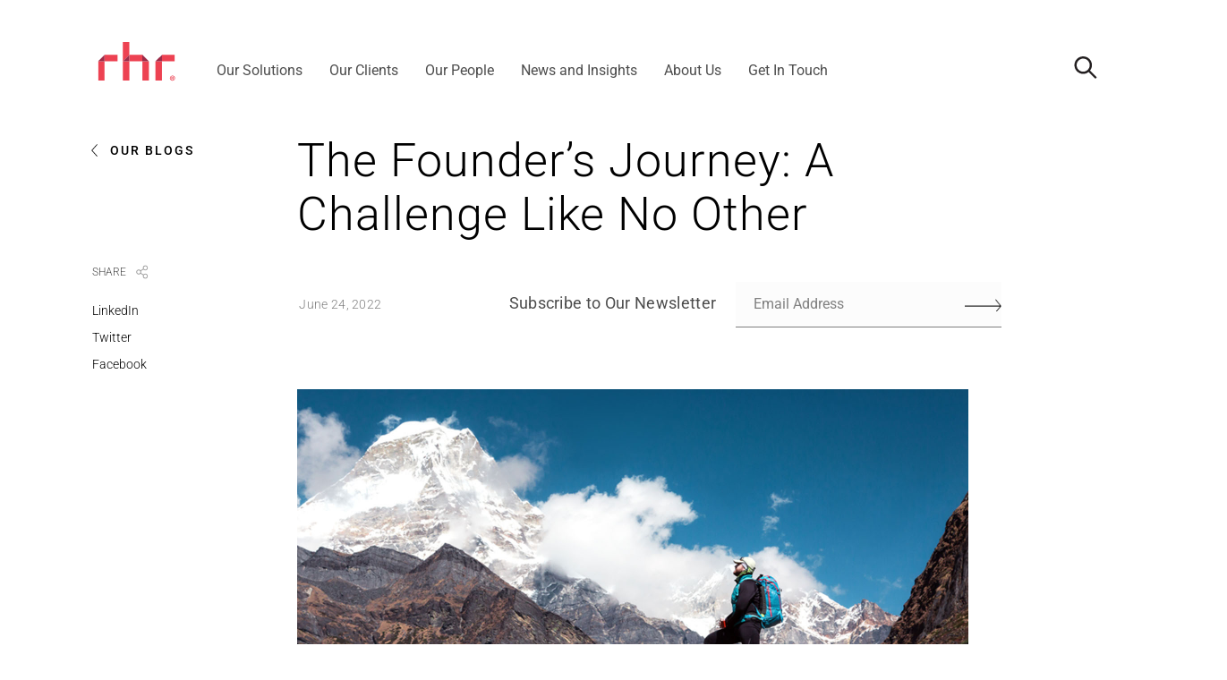

--- FILE ---
content_type: text/html; charset=UTF-8
request_url: https://rhrinternational.com/blog/the-founders-journey-a-challenge-like-no-other/
body_size: 22379
content:
<!doctype html>
<html lang="en-US">
<head>
<meta charset="UTF-8">
        <meta name="viewport" content="initial-scale=1, maximum-scale=1, user-scalable=no, width=device-width">

    <meta name="language"                     	content="english" />
    <meta name="description"                  	content="" />
    <meta name="keywords"                     	content="" />

    <meta property="og:type"                  	content="website"/>
    <meta property="og:locale"               	  content="en_US"/>
    <meta property="og:site_name"             	content="RHR" />
    <meta property="og:title"                 	content="RHR | Global Leadership Consultancy" />

    <meta property="og:description"           	content="description" />
    <meta property="og:image:type"            	content="image/jpeg"/>
    <meta property="og:image:width"           	content="800"/>
    <meta property="og:image:height"          	content="400"/>

      <meta name="msapplication-TileColor" content="#ffffff">
      <meta name="msapplication-TileImage" content="ms-icon-144x144.png">
      <meta name="theme-color" content="#ffffff">
    <link rel="apple-touch-icon" href="https://rhrinternational.com/wp-content/uploads/2021/06/apple-icon-57x57-1.png">     <link rel="profile" href="https://gmpg.org/xfn/11">
    <link rel="pingback" href="https://rhrinternational.com/xmlrpc.php">
    <script type="text/javascript" data-cookieconsent="ignore">
	window.dataLayer = window.dataLayer || [];

	function gtag() {
		dataLayer.push(arguments);
	}

	gtag("consent", "default", {
		ad_personalization: "denied",
		ad_storage: "denied",
		ad_user_data: "denied",
		analytics_storage: "denied",
		functionality_storage: "denied",
		personalization_storage: "denied",
		security_storage: "granted",
		wait_for_update: 500,
	});
	gtag("set", "ads_data_redaction", true);
	</script>
<script type="text/javascript"
		id="Cookiebot"
		src="https://consent.cookiebot.com/uc.js"
		data-implementation="wp"
		data-cbid="dadd0e48-b763-4d05-bace-6b8eb7915e8c"
							data-blockingmode="auto"
	></script>
<script> var rhr_ajax_url = "https://rhrinternational.com/wp-admin/admin-ajax.php";
            var rhr_ajax_nonce = "ae0f7cce4c";</script><meta name='robots' content='index, follow, max-image-preview:large, max-snippet:-1, max-video-preview:-1' />

	<!-- This site is optimized with the Yoast SEO plugin v26.7 - https://yoast.com/wordpress/plugins/seo/ -->
	<title>The Founder’s Journey: A Challenge Like No Other | RHR | Global Leadership Consultancy</title>
	<link rel="canonical" href="https://rhrinternational.com/blog/the-founders-journey-a-challenge-like-no-other/" />
	<meta property="og:locale" content="en_US" />
	<meta property="og:type" content="article" />
	<meta property="og:title" content="The Founder’s Journey: A Challenge Like No Other | RHR | Global Leadership Consultancy" />
	<meta property="og:description" content="While every founder is unique, the challenges inherent to scaling a company are not. RHR’s Seven Navigation Challenges of the Founder’s JourneySM help entrepreneurs look around the corner and better navigate the path to scale while ensuring they retain their unique strengths as leaders. Starting and growing a company is one of the most difficult personal [&hellip;]" />
	<meta property="og:url" content="https://rhrinternational.com/blog/the-founders-journey-a-challenge-like-no-other/" />
	<meta property="og:site_name" content="RHR | Global Leadership Consultancy" />
	<meta property="article:published_time" content="2022-06-24T09:00:00+00:00" />
	<meta property="article:modified_time" content="2024-01-31T17:21:22+00:00" />
	<meta property="og:image" content="https://rhrinternational.com/wp-content/uploads/2021/07/The-Founders-Journey_-A-Challenge-Like-No-Other.jpg" />
	<meta property="og:image:width" content="1500" />
	<meta property="og:image:height" content="1000" />
	<meta property="og:image:type" content="image/jpeg" />
	<meta name="author" content="Joanna Starek" />
	<meta name="twitter:card" content="summary_large_image" />
	<meta name="twitter:creator" content="@RHRIntlLLP" />
	<meta name="twitter:site" content="@RHRIntlLLP" />
	<meta name="twitter:label1" content="Written by" />
	<meta name="twitter:data1" content="Joanna Starek" />
	<meta name="twitter:label2" content="Est. reading time" />
	<meta name="twitter:data2" content="3 minutes" />
	<script type="application/ld+json" class="yoast-schema-graph">{"@context":"https://schema.org","@graph":[{"@type":"Article","@id":"https://rhrinternational.com/blog/the-founders-journey-a-challenge-like-no-other/#article","isPartOf":{"@id":"https://rhrinternational.com/blog/the-founders-journey-a-challenge-like-no-other/"},"author":{"name":"Joanna Starek","@id":"https://rhrinternational.com/#/schema/person/c5b8c971e337c0fc20a5dd11496e31b5"},"headline":"The Founder’s Journey: A Challenge Like No Other","datePublished":"2022-06-24T09:00:00+00:00","dateModified":"2024-01-31T17:21:22+00:00","mainEntityOfPage":{"@id":"https://rhrinternational.com/blog/the-founders-journey-a-challenge-like-no-other/"},"wordCount":346,"publisher":{"@id":"https://rhrinternational.com/#organization"},"image":{"@id":"https://rhrinternational.com/blog/the-founders-journey-a-challenge-like-no-other/#primaryimage"},"thumbnailUrl":"https://rhrinternational.com/wp-content/uploads/2021/07/The-Founders-Journey_-A-Challenge-Like-No-Other.jpg","keywords":["Private Markets","Global"],"articleSection":["Insight"],"inLanguage":"en-US"},{"@type":"WebPage","@id":"https://rhrinternational.com/blog/the-founders-journey-a-challenge-like-no-other/","url":"https://rhrinternational.com/blog/the-founders-journey-a-challenge-like-no-other/","name":"The Founder’s Journey: A Challenge Like No Other | RHR | Global Leadership Consultancy","isPartOf":{"@id":"https://rhrinternational.com/#website"},"primaryImageOfPage":{"@id":"https://rhrinternational.com/blog/the-founders-journey-a-challenge-like-no-other/#primaryimage"},"image":{"@id":"https://rhrinternational.com/blog/the-founders-journey-a-challenge-like-no-other/#primaryimage"},"thumbnailUrl":"https://rhrinternational.com/wp-content/uploads/2021/07/The-Founders-Journey_-A-Challenge-Like-No-Other.jpg","datePublished":"2022-06-24T09:00:00+00:00","dateModified":"2024-01-31T17:21:22+00:00","breadcrumb":{"@id":"https://rhrinternational.com/blog/the-founders-journey-a-challenge-like-no-other/#breadcrumb"},"inLanguage":"en-US","potentialAction":[{"@type":"ReadAction","target":["https://rhrinternational.com/blog/the-founders-journey-a-challenge-like-no-other/"]}]},{"@type":"ImageObject","inLanguage":"en-US","@id":"https://rhrinternational.com/blog/the-founders-journey-a-challenge-like-no-other/#primaryimage","url":"https://rhrinternational.com/wp-content/uploads/2021/07/The-Founders-Journey_-A-Challenge-Like-No-Other.jpg","contentUrl":"https://rhrinternational.com/wp-content/uploads/2021/07/The-Founders-Journey_-A-Challenge-Like-No-Other.jpg","width":1500,"height":1000},{"@type":"BreadcrumbList","@id":"https://rhrinternational.com/blog/the-founders-journey-a-challenge-like-no-other/#breadcrumb","itemListElement":[{"@type":"ListItem","position":1,"name":"Home","item":"https://rhrinternational.com/"},{"@type":"ListItem","position":2,"name":"The Founder’s Journey: A Challenge Like No Other"}]},{"@type":"WebSite","@id":"https://rhrinternational.com/#website","url":"https://rhrinternational.com/","name":"RHR | Global Leadership Consultancy","description":"","publisher":{"@id":"https://rhrinternational.com/#organization"},"potentialAction":[{"@type":"SearchAction","target":{"@type":"EntryPoint","urlTemplate":"https://rhrinternational.com/?s={search_term_string}"},"query-input":{"@type":"PropertyValueSpecification","valueRequired":true,"valueName":"search_term_string"}}],"inLanguage":"en-US"},{"@type":"Organization","@id":"https://rhrinternational.com/#organization","name":"RHR International LLP","alternateName":"RHR","url":"https://rhrinternational.com/","logo":{"@type":"ImageObject","inLanguage":"en-US","@id":"https://rhrinternational.com/#/schema/logo/image/","url":"https://rhrinternational.com/wp-content/uploads/2021/07/rhr_international_logo.png","contentUrl":"https://rhrinternational.com/wp-content/uploads/2021/07/rhr_international_logo.png","width":400,"height":400,"caption":"RHR International LLP"},"image":{"@id":"https://rhrinternational.com/#/schema/logo/image/"},"sameAs":["https://x.com/RHRIntlLLP","https://www.linkedin.com/company/20055"]},{"@type":"Person","@id":"https://rhrinternational.com/#/schema/person/c5b8c971e337c0fc20a5dd11496e31b5","name":"Joanna Starek","image":{"@type":"ImageObject","inLanguage":"en-US","@id":"https://rhrinternational.com/#/schema/person/image/","url":"https://secure.gravatar.com/avatar/ebb95c8bc6d9ac58209cdfdff0a45e78461248448f1d29914027d8be391c31f2?s=96&d=mm&r=g","contentUrl":"https://secure.gravatar.com/avatar/ebb95c8bc6d9ac58209cdfdff0a45e78461248448f1d29914027d8be391c31f2?s=96&d=mm&r=g","caption":"Joanna Starek"},"url":"https://rhrinternational.com/author/joannastarek/"}]}</script>
	<!-- / Yoast SEO plugin. -->


<link rel='dns-prefetch' href='//www.google.com' />
<link href='https://fonts.gstatic.com' crossorigin rel='preconnect' />
<link rel="alternate" type="application/rss+xml" title="RHR | Global Leadership Consultancy &raquo; Feed" href="https://rhrinternational.com/feed/" />
<link rel="alternate" type="application/rss+xml" title="RHR | Global Leadership Consultancy &raquo; Comments Feed" href="https://rhrinternational.com/comments/feed/" />
<style id='wp-img-auto-sizes-contain-inline-css'>
img:is([sizes=auto i],[sizes^="auto," i]){contain-intrinsic-size:3000px 1500px}
/*# sourceURL=wp-img-auto-sizes-contain-inline-css */
</style>
<style id='wp-emoji-styles-inline-css'>

	img.wp-smiley, img.emoji {
		display: inline !important;
		border: none !important;
		box-shadow: none !important;
		height: 1em !important;
		width: 1em !important;
		margin: 0 0.07em !important;
		vertical-align: -0.1em !important;
		background: none !important;
		padding: 0 !important;
	}
/*# sourceURL=wp-emoji-styles-inline-css */
</style>
<style id='classic-theme-styles-inline-css'>
/*! This file is auto-generated */
.wp-block-button__link{color:#fff;background-color:#32373c;border-radius:9999px;box-shadow:none;text-decoration:none;padding:calc(.667em + 2px) calc(1.333em + 2px);font-size:1.125em}.wp-block-file__button{background:#32373c;color:#fff;text-decoration:none}
/*# sourceURL=/wp-includes/css/classic-themes.min.css */
</style>
<style id='global-styles-inline-css'>
:root{--wp--preset--aspect-ratio--square: 1;--wp--preset--aspect-ratio--4-3: 4/3;--wp--preset--aspect-ratio--3-4: 3/4;--wp--preset--aspect-ratio--3-2: 3/2;--wp--preset--aspect-ratio--2-3: 2/3;--wp--preset--aspect-ratio--16-9: 16/9;--wp--preset--aspect-ratio--9-16: 9/16;--wp--preset--color--black: #000000;--wp--preset--color--cyan-bluish-gray: #abb8c3;--wp--preset--color--white: #ffffff;--wp--preset--color--pale-pink: #f78da7;--wp--preset--color--vivid-red: #cf2e2e;--wp--preset--color--luminous-vivid-orange: #ff6900;--wp--preset--color--luminous-vivid-amber: #fcb900;--wp--preset--color--light-green-cyan: #7bdcb5;--wp--preset--color--vivid-green-cyan: #00d084;--wp--preset--color--pale-cyan-blue: #8ed1fc;--wp--preset--color--vivid-cyan-blue: #0693e3;--wp--preset--color--vivid-purple: #9b51e0;--wp--preset--gradient--vivid-cyan-blue-to-vivid-purple: linear-gradient(135deg,rgb(6,147,227) 0%,rgb(155,81,224) 100%);--wp--preset--gradient--light-green-cyan-to-vivid-green-cyan: linear-gradient(135deg,rgb(122,220,180) 0%,rgb(0,208,130) 100%);--wp--preset--gradient--luminous-vivid-amber-to-luminous-vivid-orange: linear-gradient(135deg,rgb(252,185,0) 0%,rgb(255,105,0) 100%);--wp--preset--gradient--luminous-vivid-orange-to-vivid-red: linear-gradient(135deg,rgb(255,105,0) 0%,rgb(207,46,46) 100%);--wp--preset--gradient--very-light-gray-to-cyan-bluish-gray: linear-gradient(135deg,rgb(238,238,238) 0%,rgb(169,184,195) 100%);--wp--preset--gradient--cool-to-warm-spectrum: linear-gradient(135deg,rgb(74,234,220) 0%,rgb(151,120,209) 20%,rgb(207,42,186) 40%,rgb(238,44,130) 60%,rgb(251,105,98) 80%,rgb(254,248,76) 100%);--wp--preset--gradient--blush-light-purple: linear-gradient(135deg,rgb(255,206,236) 0%,rgb(152,150,240) 100%);--wp--preset--gradient--blush-bordeaux: linear-gradient(135deg,rgb(254,205,165) 0%,rgb(254,45,45) 50%,rgb(107,0,62) 100%);--wp--preset--gradient--luminous-dusk: linear-gradient(135deg,rgb(255,203,112) 0%,rgb(199,81,192) 50%,rgb(65,88,208) 100%);--wp--preset--gradient--pale-ocean: linear-gradient(135deg,rgb(255,245,203) 0%,rgb(182,227,212) 50%,rgb(51,167,181) 100%);--wp--preset--gradient--electric-grass: linear-gradient(135deg,rgb(202,248,128) 0%,rgb(113,206,126) 100%);--wp--preset--gradient--midnight: linear-gradient(135deg,rgb(2,3,129) 0%,rgb(40,116,252) 100%);--wp--preset--font-size--small: 13px;--wp--preset--font-size--medium: 20px;--wp--preset--font-size--large: 36px;--wp--preset--font-size--x-large: 42px;--wp--preset--spacing--20: 0.44rem;--wp--preset--spacing--30: 0.67rem;--wp--preset--spacing--40: 1rem;--wp--preset--spacing--50: 1.5rem;--wp--preset--spacing--60: 2.25rem;--wp--preset--spacing--70: 3.38rem;--wp--preset--spacing--80: 5.06rem;--wp--preset--shadow--natural: 6px 6px 9px rgba(0, 0, 0, 0.2);--wp--preset--shadow--deep: 12px 12px 50px rgba(0, 0, 0, 0.4);--wp--preset--shadow--sharp: 6px 6px 0px rgba(0, 0, 0, 0.2);--wp--preset--shadow--outlined: 6px 6px 0px -3px rgb(255, 255, 255), 6px 6px rgb(0, 0, 0);--wp--preset--shadow--crisp: 6px 6px 0px rgb(0, 0, 0);}:where(.is-layout-flex){gap: 0.5em;}:where(.is-layout-grid){gap: 0.5em;}body .is-layout-flex{display: flex;}.is-layout-flex{flex-wrap: wrap;align-items: center;}.is-layout-flex > :is(*, div){margin: 0;}body .is-layout-grid{display: grid;}.is-layout-grid > :is(*, div){margin: 0;}:where(.wp-block-columns.is-layout-flex){gap: 2em;}:where(.wp-block-columns.is-layout-grid){gap: 2em;}:where(.wp-block-post-template.is-layout-flex){gap: 1.25em;}:where(.wp-block-post-template.is-layout-grid){gap: 1.25em;}.has-black-color{color: var(--wp--preset--color--black) !important;}.has-cyan-bluish-gray-color{color: var(--wp--preset--color--cyan-bluish-gray) !important;}.has-white-color{color: var(--wp--preset--color--white) !important;}.has-pale-pink-color{color: var(--wp--preset--color--pale-pink) !important;}.has-vivid-red-color{color: var(--wp--preset--color--vivid-red) !important;}.has-luminous-vivid-orange-color{color: var(--wp--preset--color--luminous-vivid-orange) !important;}.has-luminous-vivid-amber-color{color: var(--wp--preset--color--luminous-vivid-amber) !important;}.has-light-green-cyan-color{color: var(--wp--preset--color--light-green-cyan) !important;}.has-vivid-green-cyan-color{color: var(--wp--preset--color--vivid-green-cyan) !important;}.has-pale-cyan-blue-color{color: var(--wp--preset--color--pale-cyan-blue) !important;}.has-vivid-cyan-blue-color{color: var(--wp--preset--color--vivid-cyan-blue) !important;}.has-vivid-purple-color{color: var(--wp--preset--color--vivid-purple) !important;}.has-black-background-color{background-color: var(--wp--preset--color--black) !important;}.has-cyan-bluish-gray-background-color{background-color: var(--wp--preset--color--cyan-bluish-gray) !important;}.has-white-background-color{background-color: var(--wp--preset--color--white) !important;}.has-pale-pink-background-color{background-color: var(--wp--preset--color--pale-pink) !important;}.has-vivid-red-background-color{background-color: var(--wp--preset--color--vivid-red) !important;}.has-luminous-vivid-orange-background-color{background-color: var(--wp--preset--color--luminous-vivid-orange) !important;}.has-luminous-vivid-amber-background-color{background-color: var(--wp--preset--color--luminous-vivid-amber) !important;}.has-light-green-cyan-background-color{background-color: var(--wp--preset--color--light-green-cyan) !important;}.has-vivid-green-cyan-background-color{background-color: var(--wp--preset--color--vivid-green-cyan) !important;}.has-pale-cyan-blue-background-color{background-color: var(--wp--preset--color--pale-cyan-blue) !important;}.has-vivid-cyan-blue-background-color{background-color: var(--wp--preset--color--vivid-cyan-blue) !important;}.has-vivid-purple-background-color{background-color: var(--wp--preset--color--vivid-purple) !important;}.has-black-border-color{border-color: var(--wp--preset--color--black) !important;}.has-cyan-bluish-gray-border-color{border-color: var(--wp--preset--color--cyan-bluish-gray) !important;}.has-white-border-color{border-color: var(--wp--preset--color--white) !important;}.has-pale-pink-border-color{border-color: var(--wp--preset--color--pale-pink) !important;}.has-vivid-red-border-color{border-color: var(--wp--preset--color--vivid-red) !important;}.has-luminous-vivid-orange-border-color{border-color: var(--wp--preset--color--luminous-vivid-orange) !important;}.has-luminous-vivid-amber-border-color{border-color: var(--wp--preset--color--luminous-vivid-amber) !important;}.has-light-green-cyan-border-color{border-color: var(--wp--preset--color--light-green-cyan) !important;}.has-vivid-green-cyan-border-color{border-color: var(--wp--preset--color--vivid-green-cyan) !important;}.has-pale-cyan-blue-border-color{border-color: var(--wp--preset--color--pale-cyan-blue) !important;}.has-vivid-cyan-blue-border-color{border-color: var(--wp--preset--color--vivid-cyan-blue) !important;}.has-vivid-purple-border-color{border-color: var(--wp--preset--color--vivid-purple) !important;}.has-vivid-cyan-blue-to-vivid-purple-gradient-background{background: var(--wp--preset--gradient--vivid-cyan-blue-to-vivid-purple) !important;}.has-light-green-cyan-to-vivid-green-cyan-gradient-background{background: var(--wp--preset--gradient--light-green-cyan-to-vivid-green-cyan) !important;}.has-luminous-vivid-amber-to-luminous-vivid-orange-gradient-background{background: var(--wp--preset--gradient--luminous-vivid-amber-to-luminous-vivid-orange) !important;}.has-luminous-vivid-orange-to-vivid-red-gradient-background{background: var(--wp--preset--gradient--luminous-vivid-orange-to-vivid-red) !important;}.has-very-light-gray-to-cyan-bluish-gray-gradient-background{background: var(--wp--preset--gradient--very-light-gray-to-cyan-bluish-gray) !important;}.has-cool-to-warm-spectrum-gradient-background{background: var(--wp--preset--gradient--cool-to-warm-spectrum) !important;}.has-blush-light-purple-gradient-background{background: var(--wp--preset--gradient--blush-light-purple) !important;}.has-blush-bordeaux-gradient-background{background: var(--wp--preset--gradient--blush-bordeaux) !important;}.has-luminous-dusk-gradient-background{background: var(--wp--preset--gradient--luminous-dusk) !important;}.has-pale-ocean-gradient-background{background: var(--wp--preset--gradient--pale-ocean) !important;}.has-electric-grass-gradient-background{background: var(--wp--preset--gradient--electric-grass) !important;}.has-midnight-gradient-background{background: var(--wp--preset--gradient--midnight) !important;}.has-small-font-size{font-size: var(--wp--preset--font-size--small) !important;}.has-medium-font-size{font-size: var(--wp--preset--font-size--medium) !important;}.has-large-font-size{font-size: var(--wp--preset--font-size--large) !important;}.has-x-large-font-size{font-size: var(--wp--preset--font-size--x-large) !important;}
:where(.wp-block-post-template.is-layout-flex){gap: 1.25em;}:where(.wp-block-post-template.is-layout-grid){gap: 1.25em;}
:where(.wp-block-term-template.is-layout-flex){gap: 1.25em;}:where(.wp-block-term-template.is-layout-grid){gap: 1.25em;}
:where(.wp-block-columns.is-layout-flex){gap: 2em;}:where(.wp-block-columns.is-layout-grid){gap: 2em;}
:root :where(.wp-block-pullquote){font-size: 1.5em;line-height: 1.6;}
/*# sourceURL=global-styles-inline-css */
</style>
<link rel='stylesheet' id='geot-css-css' href='https://rhrinternational.com/wp-content/plugins/geotargetingwp/public/css/geotarget-public.min.css?ver=6.9' media='all' />
<link rel='stylesheet' id='geotf-css' href='https://rhrinternational.com/wp-content/plugins/geotargetingwp/addons/geo-flags/assets/css/flag-icon.min.css?ver=1.0.7' media='all' />
<link rel='stylesheet' id='wppopups-pro-css' href='https://rhrinternational.com/wp-content/plugins/wppopups/pro/assets/css/wppopups.css?ver=2.2.0.5' media='all' />
<link rel='stylesheet' id='wppopups-base-css' href='https://rhrinternational.com/wp-content/plugins/wppopups/src/assets/css/wppopups-base.css?ver=2.2.0.5' media='all' />
<link rel='stylesheet' id='rhr-style-css' href='https://rhrinternational.com/wp-content/themes/rhr/style.css?ver=1.0.0' media='all' />
<link rel='stylesheet' id='rhr-lle2okt-css' href='https://rhrinternational.com/wp-content/themes/rhr/assets/css/lle2okt.css?ver=1.0.0' media='all' />
<link rel='stylesheet' id='rhr-bootstrap-grid-css' href='https://rhrinternational.com/wp-content/themes/rhr/assets/css/bootstrap-grid.min.css?ver=1.0.0' media='all' />
<link rel='stylesheet' id='rhr-main-css' href='https://rhrinternational.com/wp-content/themes/rhr/assets/css/main.css?ver=1.0.0' media='all' />
<link rel='stylesheet' id='font-awesome-all-css' href='https://rhrinternational.com/wp-content/plugins/jet-menu/assets/public/lib/font-awesome/css/all.min.css?ver=5.12.0' media='all' />
<link rel='stylesheet' id='font-awesome-v4-shims-css' href='https://rhrinternational.com/wp-content/plugins/jet-menu/assets/public/lib/font-awesome/css/v4-shims.min.css?ver=5.12.0' media='all' />
<link rel='stylesheet' id='jet-menu-public-styles-css' href='https://rhrinternational.com/wp-content/plugins/jet-menu/assets/public/css/public.css?ver=2.4.18' media='all' />
<link rel='stylesheet' id='jet-menu-general-css' href='https://rhrinternational.com/wp-content/uploads/jet-menu/jet-menu-general.css?ver=1703019060' media='all' />
<link rel='stylesheet' id='elementor-icons-css' href='https://rhrinternational.com/wp-content/plugins/elementor/assets/lib/eicons/css/elementor-icons.min.css?ver=5.45.0' media='all' />
<link rel='stylesheet' id='elementor-frontend-css' href='https://rhrinternational.com/wp-content/plugins/elementor/assets/css/frontend.min.css?ver=3.34.1' media='all' />
<link rel='stylesheet' id='elementor-post-68-css' href='https://rhrinternational.com/wp-content/uploads/elementor/css/post-68.css?ver=1767982867' media='all' />
<link rel='stylesheet' id='widget-video-css' href='https://rhrinternational.com/wp-content/plugins/elementor/assets/css/widget-video.min.css?ver=3.34.1' media='all' />
<link rel='stylesheet' id='widget-image-css' href='https://rhrinternational.com/wp-content/plugins/elementor/assets/css/widget-image.min.css?ver=3.34.1' media='all' />
<link rel='stylesheet' id='elementor-post-9877-css' href='https://rhrinternational.com/wp-content/uploads/elementor/css/post-9877.css?ver=1768004259' media='all' />
<link rel='stylesheet' id='elementor-gf-local-roboto-css' href='https://rhrinternational.com/wp-content/uploads/elementor/google-fonts/css/roboto.css?ver=1743784089' media='all' />
<script id="jquery-core-js-extra">
var geol_tinymce = {"icon":"https://rhrinternational.com/wp-content/plugins/geotargetingwp/addons/geo-links/includes/admin/img/geol_link.png"};
//# sourceURL=jquery-core-js-extra
</script>
<script src="https://rhrinternational.com/wp-includes/js/jquery/jquery.min.js?ver=3.7.1" id="jquery-core-js"></script>
<script src="https://rhrinternational.com/wp-includes/js/jquery/jquery-migrate.min.js?ver=3.4.1" id="jquery-migrate-js"></script>
<script src="https://rhrinternational.com/wp-includes/js/dist/hooks.min.js?ver=dd5603f07f9220ed27f1" id="wp-hooks-js"></script>
<script id="wppopups-pro-js-js-extra">
var wppopups_pro_vars = {"enable_stats":"0","m_id":"","data_sampling":"0","post_id":"9877","l18n":{"wait":"Please wait","seconds":"seconds"}};
//# sourceURL=wppopups-pro-js-js-extra
</script>
<script src="https://rhrinternational.com/wp-content/plugins/wppopups/pro/assets/js/wppopups.js?ver=2.2.0.5" id="wppopups-pro-js-js"></script>
<meta name="generator" content="Redux 4.5.10" /><!-- Hotjar Tracking Code for my site -->
<script>
    (function(h,o,t,j,a,r){
        h.hj=h.hj||function(){(h.hj.q=h.hj.q||[]).push(arguments)};
        h._hjSettings={hjid:3347645,hjsv:6};
        a=o.getElementsByTagName('head')[0];
        r=o.createElement('script');r.async=1;
        r.src=t+h._hjSettings.hjid+j+h._hjSettings.hjsv;
        a.appendChild(r);
    })(window,document,'https://static.hotjar.com/c/hotjar-','.js?sv=');
</script>

<script async src="https://www.googletagmanager.com/gtag/js?id=UA-3262815-1"></script>
<script>
  window.dataLayer = window.dataLayer || [];
  function gtag(){dataLayer.push(arguments);}
  gtag('js', new Date());
  gtag('config', 'UA-3262815-1');
</script>

<!-- Google Tag Manager -->
<script>(function(w,d,s,l,i){w[l]=w[l]||[];w[l].push({'gtm.start':
new Date().getTime(),event:'gtm.js'});var f=d.getElementsByTagName(s)[0],
j=d.createElement(s),dl=l!='dataLayer'?'&l='+l:'';j.async=true;j.src=
'https://www.googletagmanager.com/gtm.js?id='+i+dl;f.parentNode.insertBefore(j,f);
})(window,document,'script','dataLayer','GTM-KXHFX86');</script>
<!-- End Google Tag Manager -->	


<script>
	jQuery(document).ready(function() { jQuery("body").on("click", ".click-child", function() { var href = jQuery(this).find("a").attr('href'); window.location = href;  }); });
</script><meta name="generator" content="Elementor 3.34.1; features: additional_custom_breakpoints; settings: css_print_method-external, google_font-enabled, font_display-auto">
			<style>
				.e-con.e-parent:nth-of-type(n+4):not(.e-lazyloaded):not(.e-no-lazyload),
				.e-con.e-parent:nth-of-type(n+4):not(.e-lazyloaded):not(.e-no-lazyload) * {
					background-image: none !important;
				}
				@media screen and (max-height: 1024px) {
					.e-con.e-parent:nth-of-type(n+3):not(.e-lazyloaded):not(.e-no-lazyload),
					.e-con.e-parent:nth-of-type(n+3):not(.e-lazyloaded):not(.e-no-lazyload) * {
						background-image: none !important;
					}
				}
				@media screen and (max-height: 640px) {
					.e-con.e-parent:nth-of-type(n+2):not(.e-lazyloaded):not(.e-no-lazyload),
					.e-con.e-parent:nth-of-type(n+2):not(.e-lazyloaded):not(.e-no-lazyload) * {
						background-image: none !important;
					}
				}
			</style>
			<link rel="icon" href="https://rhrinternational.com/wp-content/uploads/2021/06/favicon-16x16-1.png" sizes="32x32" />
<link rel="icon" href="https://rhrinternational.com/wp-content/uploads/2021/06/favicon-16x16-1.png" sizes="192x192" />
<link rel="apple-touch-icon" href="https://rhrinternational.com/wp-content/uploads/2021/06/favicon-16x16-1.png" />
<meta name="msapplication-TileImage" content="https://rhrinternational.com/wp-content/uploads/2021/06/favicon-16x16-1.png" />
		<style id="wp-custom-css">
			.single-post .main-content ul {
    list-style: disc;
	  margin-bottom: 15px;
}
.single-post p {
	margin-bottom:15px;
}
.single-post .main-content .paragraph ol li::marker{
    
    font-size: 15px;
}

/* New Fixing Code */
.home-gallery .slick-dots {
    bottom: -35px;
    z-index: 9999;
}

.g-desc-text,
.g-title,
.slick-slide .info{
    visibility: hidden;
    opacity: 0;
}
.slick-slide.slick-current{
    visibility: visible;
    opacity: 1;
}
.g-desc-text.motion-in,
.g-title.motion-in,
.slick-slide.slick-current .info{
    visibility: visible;
    opacity: 1;
}
/**/

.rhr_banner__fix > img{
    max-width: 683px !important;
    max-height: 394px !important
}
.single-rhr_ebooks .main-content ul li {
    list-style: disc;
}
.single-rhr_client_cases .main-content li {
    list-style: disc;
	line-height: 24px;
		margin-bottom:10px;
}

.button-margin{margin-bottom: 0!important;}
.single-rhr_client_cases .main-content ul {
    margin-top: 1.4rem;
    margin-bottom: 1.4rem;
    list-style: disc;
    padding-left: 1.2em;
}
.privacy-policy .main-content ul,.elementor-page-3831 .main-content ul {
    list-style: none;
	margin-top: 15px;
    margin-bottom: 15px;
}
/* New Fixing Code */
.login .privacy-policy-page-link{
	display: none!important;
}
/* Adjust the padding on the column for image on people template */
.pages-content.pc-about-team .col-md-5 {
    padding: 0%;
}
/* Bottom area on the resources page change white left block to gray */
.grey-side-arrow .resources.resources-gallery .rg-arrow.a-left, .pc-gray .resources.resources-gallery .rg-arrow.a-left {
    background: #ececec;
}
/* Change width of subscribe field for prefill values to show arrow in footer */
.footer-subscriber .form .input input {
	width:90%
}
/* Adding font to non RHR elements */
.elementor-content p {
    font-family: gesta, sans-serif;
    font-weight: 400;
    font-style: normal;
    -webkit-font-smoothing: antialiased;
    color: rgba(0, 0, 0, 0.7);
    font-size: 18px;
    line-height: 34px;
}

/* Styles for the blog gated materials */
.gated-trigger .button { 
    width: auto;
	  padding-bottom: 0px;
}
.gated-trigger .b-download span {
    font-weight: 500;
    white-space: normal;
}
.popup-check-inner .container-checkbox {
    line-height: normal;
}
.popup-check-inner .popup-link {
    color: rgba(255, 255, 255, .5) !important;
}
@media (max-width: 850px) {
		.gated-trigger .button {		
				padding: 0;
		}
}
/* Our people page with 2 columns on mobile */
@media (max-width: 576px) {
		.teams.not-slick .people {
				width: 50%;
				padding: 0 10px 30px 10px;
		}
}
/* Case Studies - Change the margins for no titles so it properly aligns */
.paragraph.p-marginB {
  margin-bottom: 30px;
}
@media (max-width: 850px) {
  .paragraph.p-marginB {
    margin-bottom: 20px;
  }
}
/* Overall link color */
.elementor a {
  color: #000;
}
.elementor a:hover {
	  color: #ED4252;
}
.elementor .title.t-tinny a:hover, .elementor .r-title.post--title a:hover, .elementor .p-title.post--title a:hover, .elementor .thumbnail-no_effect.people a:hover, .elementor .s-title.post--title a:hover, .elementor .elementor-button-wrapper a:hover {
	  color: rgba(0, 0, 0, 0.85) !important;
}
.resources .r-caption a:hover {
  color: #000;
}
.button.b-white.b-download span a, .white-button-text .elementor-button-text {
  color: #ffffff !important;
}
/* Remove cursor from all elements */
.cursor {
  display: none !important;
}
.elementor-posts .elementor-post__excerpt p:after {
  content: "..."
}
/* Search Customizations */
.loading-search-post {
  background: #ED4252;
  height: 100vh;
  padding: 50px;
  margin-top: -55px;
  padding-top: 180px;
  position: fixed;
  width: 100%;
}
.search.s-header {
  position: fixed;
}
.header.fixed {
  z-index: 1;
}
/* Center flex items button for view our clients */
.justify-center .button {
  justify-content: center;
  width: auto;
  transform: none !important;
}
/* Additional text on hover for solutions - new homepage */
.solutions-box .hover-details {
  display: none;
}
.solutions-box:hover .hover-details {
  display: block;
}
/* Pointer */
.pointer {
  cursor: pointer;
}
/* Resources section on the new homepage */
.home-resources .pages-content {
  padding: 0;
}
.home-resources .pages-content .pc-initial-resources {
  margin-bottom: 0;
}
.home-resources .col-10 {
  width: 100%;
}
.home-resources .pages-content .pc-initial-resources .pc-left {
  width: 49%;
  background: #fff;
}
.home-resources .pages-content .pc-initial-resources .pc-right {
  width: 49%;
  background: #fff;
  padding: 30px 30px 0px;
}
.home-resources .resources.pc-left .infos {
  margin: -3px 0 0 0;
  padding: 20px 21px 0px;
  background: #ffffff;
}
.home-resources .resources .items.i-highlight .item .r-title {
  padding: 0px 25px 15px;
  background: #fff;
}
.home-resources .resources .items.i-highlight .item img {
  border-bottom: 10px solid #ed4252;
  height: 300px;
}
.home-resources .resources .r-title {
  font-size: 22px;
}
.home-resources .resources .items.i-highlight .item .r-title {
  font-size: 32px;
  line-height: 40px;
}
.home-resources .resources .item {
  margin-bottom: 20px;
}
.home-resources .pages-content .pc-initial-resources {
  margin-top: 0px;
}
.home-resources .resources .items.i-list .item {
  padding: 0 0 15px;
  margin-bottom: 15px;
}
.home-resources .resources .items.i-highlight .item .r-title {
  padding: 0px 20px 15px;
}
.home-resources .resources .r-caption {
  margin-bottom: 30px;
}
/* Home newsletter area */
.home-newsletter .subscriber-right {
  width: 87%;
}
.home-newsletter .form.subscriber-form-top .input input, .home-newsletter .form.subscriber-form-top .input input::placeholder {
  font-size: 24px;
}
@media (max-width: 850px) {
  .home-resources .pages-content .pc-initial-resources .pc-left {
    width: 100%;
    margin-bottom: 30px;
  }
  .home-resources .pages-content .pc-initial-resources .pc-right {
    width: 100%;
  }
  .home-newsletter .form.subscriber-form-top .input input, .home-newsletter .form.subscriber-form-top .input input::placeholder {
    font-size: 18px;
  }
  .home-newsletter .subscriber-right {
    width: 80%;
  }
}
/* Jet Menu customizations */
.header.fixed .jet-menu .jet-menu-item .top-level-link {
  color: inherit;
}
.header.fixed .top-level-link:hover .jet-menu-title {
  color: #ed4252;
}
@media (max-width: 1200px) {  
  .jet-menu .jet-menu-item .top-level-link {
    font-size: 14px;
  }
}
@media (max-width: 1100px) {
  .jet-menu .top-level-link {
    padding: 2px;
  }
  .jet-menu .jet-menu-item .top-level-link {
    font-size: 13px;
  }
}
/* White text on dark background */
.white-content h1, .white-content h2, .white-content h3, .white-content h4, .white-content h5, .white-content h6, .white-content p {
  color: #fff;
}
/* Mega Menu styles */
.mega-menu p {
  font-size: 13px;
  margin: 0 0 10px;
  line-height: 22px;
}
.mega-menu a.small-link:link {
  font-size: 13px;
  margin: 0 0 20px;
  line-height: 22px;
  font-weight: 500;
  text-transform: uppercase;
}
.mega-menu a:hover {
  color: #ed4252;
}
.mega-menu ul {
  margin: 0 0 20px;
  padding-left: 0px;
}
.mega-menu ul li {
  font-size: 13px;
  margin: 0 0 10px;
  line-height: 22px;
  padding-left: 0px;
}
.mega-menu ul li.larger-font {
  font-size: 16px;
  margin-bottom: 10px;
}
.mega-menu .elementor-post__meta-data {
  margin-top: -10px;
}
.mega-menu ul li.larger-font span {
  font-size: 24px;
  color: #ed4252;
  font-weight: normal;
}
.mega-menu ul li span {
  font-size: 17px;
  color: #ed4252;
  font-weight: normal;
}
/* Hover on main sections in mega menu */
a.mega-section:hover, .mega-section a:hover {
  color: #ed4252 !important;
}
/* Hide mega menu on sticky menu and search */
.header.fixed.visible .jet-sub-mega-menu, .header.fixed.visible .icons {
  display: none !important;
}
/* Eliminate stroke on social media icons */
.social .st0 {
  stroke-width: 0 !important;
}
@media (max-width: 768px) {
  .overlay-mobile .elementor-background-overlay {
    background-image: linear-gradient(250deg, #00000000 -35%, #000000 70%) !important;
  }
}
/* Black and red background text */
.black-background {
  background-color: #000000;
  color: #ffffff;
  padding: 10px;
  display: block;
  margin: 0 0 20px 0;
}
.red-background {
  background-color: #ed4252;
  color: #ffffff;
  padding: 10px;
  display: block;
  margin: 0 0 20px 0;
}
/* Contact us page - Remove line */
.elementor-rhr-contact .line {
  display: none;
}
/* Responsive content on homepage */
.homepage-intro .title, .tagline {
  font-family: kepler-std !important;
}
.homepage-intro .title span, .tagline span {
  font-family: kepler-std-subhead !important;
  font-weight: 700;
}
@media (max-width: 1250px) {
  .homepage-intro .title {
    font-size: 42px;
    line-height: 52px;
  }
}
/* About us page values list */
.paragraph.p-gray ul.values li::before {
	display: none;
}
ul.values {
  margin: 20px 0 0px 0px !important;
}
ul.values li.care {
  margin: 0 0 30px 0;
  background: url(/wp-content/uploads/2021/07/care-icon.svg) no-repeat 0px 0px;
  padding-left: 80px;
  line-height: 30px;
  background-size: 50px;
}
ul.values li.impact {
  margin: 0 0 30px 0;
  background: url(/wp-content/uploads/2021/07/impact-icon.svg) no-repeat 0px 5px;
  padding-left: 80px;
  line-height: 30px;
  background-size: 50px;
}
ul.values li.initiative {
  margin: 0 0 30px 0;
  background: url(/wp-content/uploads/2021/07/initiative-icon.svg) no-repeat 0px 4px;
  padding-left: 80px;
  line-height: 30px;
  background-size: 50px;
}
ul.values li.learning {
  margin: 0 0 0 0;
  background: url(/wp-content/uploads/2021/07/learning-icon.svg) no-repeat 0px -3px;
  padding-left: 80px;
  line-height: 30px;
  background-size: 50px
}
.value-title {
  font-size: 23px;
  margin-bottom: 10px;
  color: #ed4252;
}
/* Set the fade background to black */
.swiper-wrapper {
  background: #000;
}
/* Add bullets to the news content */
.paragraph.p-gray ul li {
    position: relative;
}
.paragraph.p-gray ul li::before {
    content: "";
    background: #848588;
    display: inline-block;
    width: 5px;
    height: 5px;
    top: 14px;
    position: absolute;
    left: -14px;
		border-radius: 100%;
}
/* New bio layout and styling */
.people-panel strong {
    color: #ED4252 !important;
	  font-weight: bold;
}
.people-panel ul {
    padding: 0 0 10px 10px;
    margin-top: -15px !important;
}
.people-panel ul li {
    list-style: none;
    margin-bottom: 2px !important;
}
.people-panel ul li::before {
    width: 4px !important;
    height: 4px !important;
}
.people-panel ul li::before {
    left: -10px !important;
}
@media (max-width: 1024px) {
    .people-panel ul li {
        font-size: 16px;
    }
}

/* Homepage newsletter signup */

.homepage-newsletter .hbspt-form {
  min-height: 100px;
}
.homepage-newsletter .hs_email label span {
  display: none;
}
.homepage-newsletter .hs-main-font-element {
  font-size: 14px;
}
.homepage-newsletter .hs-submit .actions {
  position: absolute;
  right: 20px;
  top: 20px;
}
.homepage-newsletter .hs-button {
  background: url('/wp-content/uploads/2021/07/arrow.png') !important;
  background-size: contain !important;
  background-repeat: no-repeat !important;
  color: transparent;
  border: none;
  width: 41px;
  height: 16px;
  padding: 0;
  cursor: pointer;
  transition: all 0.5s cubic-bezier(0.55, 0.085, 0, 0.99);
}
.homepage-newsletter .hs-button:hover {
  background: url('/wp-content/uploads/2021/07/arrow-on.png') !important;
  background-size: contain !important;
  background-repeat: no-repeat !important;
  color: transparent;
  border: none;
  width: 50px;
  height: 16px;
  padding: 0;
  cursor: pointer;
  transition: all 0.5s cubic-bezier(0.55, 0.085, 0, 0.99);
}
.homepage-newsletter .hs-input {
  font-size: 24px;
  background: #fcfcfc;
  border-bottom: 1px solid #7e7e7e;
  padding: 17px 20px;
  color: grey;
  width: 87%;
}
@media (max-width: 850px) {
  .homepage-newsletter .hs-input {
    width: 80%;
    font-size: 18px;
  }
}

/* Footer newsletter signup */
.footer-subscriber .hbspt-form {
  position: relative;
}
.footer-subscriber .hs_email label span {
  display: none;
}
.footer-subscriber .hs-main-font-element {
  font-size: 14px;
  color: #fff6;
}
.footer-subscriber .hs-submit .actions {
  position: absolute;
  right: 0px;
  top: 13px;
}
.footer-subscriber .hs-button {
  background: url('/wp-content/uploads/2021/07/arrow-white.png') !important;
  background-size: contain !important;
  background-repeat: no-repeat !important;
  color: transparent;
  border: none;
  width: 41px;
  height: 16px;
  padding: 0;
  cursor: pointer;
  transition: all 0.5s cubic-bezier(0.55, 0.085, 0, 0.99);
}
.footer-subscriber .hs-button:hover {
  background: url('/wp-content/uploads/2021/07/arrow-on-white.png') !important;
  background-size: contain !important;
  background-repeat: no-repeat !important;
  color: transparent;
  border: none;
  width: 50px;
  height: 16px;
  padding: 0;
  cursor: pointer;
  transition: all 0.5s cubic-bezier(0.55, 0.085, 0, 0.99);
}
.footer-subscriber .hs-input {
  font-size: 16px;
  background: 0 0;
  border-bottom: 1px solid #2b2b2b;
  padding: 17px 0px;
  color: #ffffff;
  width: 90%;
}
@media (max-width: 850px) {
  .footer-subscriber .hs-input {
    width: 90%;
    font-size: 18px;
  }
}
@media (max-width: 576px) {
  .footer-subscriber .hs-input {
    font-size: 14px;
    padding-left: 12px;
  }
}

/* Blog newsletter signup */
.pages-content .image.i-blog-hero {
  margin-top: 20px;
}
.subscriber-right .hbspt-form {
  min-height: 100px;
}
.subscriber-inner-page-wrap, .subscriber-form-top {
  align-items: baseline;
}
.subscriber-right {
  width: 90%;
}
.subscriber-right .hs_email .input {
  position: relative;
}
.subscriber-right .hs_email label span, .subscriber-right li:before {
  display: none !important;
}
.subscriber-right ul {
  text-align: left;
}
.subscriber-right .hs-main-font-element {
  font-size: 13px;
  color: #000000b3;
}
.subscriber-right .hs-submit .actions {
  position: absolute;
  right: 0px;
  top: 12px;
  z-index: 10000;
}
.subscriber-right .hs-button {
  background: url('/wp-content/uploads/2021/07/arrow.png') !important;
  background-size: contain !important;
  background-repeat: no-repeat !important;
  color: transparent;
  border: none;
  width: 41px;
  height: 16px;
  padding: 0;
  cursor: pointer;
  transition: all 0.5s cubic-bezier(0.55, 0.085, 0, 0.99);
}
.subscriber-right .hs-button:hover {
  background: url('/wp-content/uploads/2021/07/arrow-on.png') !important;
  background-size: contain !important;
  background-repeat: no-repeat !important;
  color: transparent;
  border: none;
  width: 50px;
  height: 16px;
  padding: 0;
  cursor: pointer;
  transition: all 0.5s cubic-bezier(0.55, 0.085, 0, 0.99);
}
.subscriber-right .hs-input {
  background: #fcfcfc;
  font-size: 14px !important;
}

/* Gated form on red background */
.gated-forms-red .hs-input {
  font-size: 13px;
  min-height: 33px;
  padding: 4px 12px;
  border-radius: 2px;
  width: 100% !important;
  max-width: 100%;
  background-color: #ffffff;
  color: #1f2124;
  vertical-align: middle;
}
.gated-forms-red .hs-fieldtype-text {
    margin-bottom: 10px !important;
}

.gated-forms-red input[type=checkbox] {
	width: auto !important;
}

.gated-forms-red .hs-error-msg, .gated-forms-red .legal-consent-container .hs-error-msgs label, .gated-forms-red label.hs-main-font-element {
	font-size: 12px;
	color: #fff;
}

.gated-forms-red .legal-consent-container p, .gated-forms-red .legal-consent-container p a:link, .gated-forms-red .legal-consent-container p a:visited, .gated-forms-red .legal-consent-container .hs-form-required  {
	font-size: 12px;
	color: #ffffff !important;
}

.gated-forms-red .legal-consent-container p a:hover {
	font-size: 12px;
	color: #ffffff;
	text-decoration: underline;
}

.gated-forms-red .hs-button {
  font-weight: 400; 
  letter-spacing: 0.5px;
  padding: 10px 30px 10px 30px;
  background-color: #FFFFFF;
  color: #000000;
	border-radius: 2px;
}

.gated-forms-red .hs-button:hover {
  font-weight: 400; 
  letter-spacing: 0.5px;
  padding: 10px 30px 10px 30px;
  background-color: #000000;
  color: #ffffff;
	border-radius: 2px;
	transition: all .3s;
}

.gated-forms-red .hs-form-booleancheckbox {
	line-height: 28px;
}

.gated-forms-red .submitted-message {
	color: #fff;
}

.gated-forms-red fieldset {
    max-width: none !important;
}

@media (max-width: 576px) {
  .gated-forms-red .hs-form-booleancheckbox {
	line-height: 18px;
}
	
.gated-forms-red input[type=checkbox] {
	margin-right: 10px;
}	
}


/* Gated form on white background */
.gated-forms-white .hs-input {
  font-size: 13px;
  min-height: 33px;
  padding: 4px 12px;
  border-radius: 2px;
  width: 100% !important;
  max-width: 100%;
  background-color: #ffffff;
  color: #1f2124;
  vertical-align: middle;
	border: 1px solid #B5B6B7;
}

.gated-forms-white-grey .hs-input {
	border: 0px solid #B5B6B7;
}

.gated-forms-white .hs-fieldtype-text {
    margin-bottom: 10px !important;
}

.gated-forms-white input[type=checkbox] {
	width: auto !important;
}

.gated-forms-white .hs-error-msg, .gated-forms-white .legal-consent-container .hs-error-msgs label, .gated-forms-white label.hs-main-font-element {
	font-size: 12px;
	color: #000000b3;
}

.gated-forms-white-grey .hs-error-msg, .gated-forms-white-grey .legal-consent-container .hs-error-msgs label, .gated-forms-white-grey label.hs-main-font-element {
	font-size: 11px;	
}

.gated-forms-white .legal-consent-container p, .gated-forms-white .legal-consent-container p a:link, .gated-forms-white .legal-consent-container p a:visited, .gated-forms-white .legal-consent-container .hs-form-required  {
	font-size: 12px;
	color: #000000b3 !important;
}

.gated-forms-white .legal-consent-container p a:hover {
	font-size: 12px;
	color: #000000b3;
	text-decoration: underline;
}

.gated-forms-white .hs-button {
  font-weight: 400; 
  letter-spacing: 0.5px;
  padding: 10px 30px 10px 30px;
  background-color: #ed4252;
  color: #fff;
	border-radius: 2px;
}

.gated-forms-white .hs-button {
  font-weight: 400; 
  letter-spacing: 0.5px;
  padding: 10px 30px 10px 30px;
  background-color: #ed4252;
  color: #fff;
	border-radius: 2px;
}

.gated-forms-white-yellow .hs-button {
  font-weight: 400; 
  letter-spacing: 0.5px;
  padding: 10px 30px 10px 30px;
  background-color: #F58C33;
  color: #fff;
	border-radius: 2px;
}

.gated-forms-white .hs-button:hover, .gated-forms-white-yellow .hs-button:hover {
  font-weight: 400; 
  letter-spacing: 0.5px;
  padding: 10px 30px 10px 30px;
  background-color: #000000;
  color: #ffffff;
	border-radius: 2px;
	transition: all .3s;
}

.gated-forms-white .hs-form-booleancheckbox {
	line-height: 28px;
}

.gated-forms-white .submitted-message {
	color: #000000b3;
}

.gated-forms-white fieldset {
    max-width: none !important;
}

@media (max-width: 576px) {
  .gated-forms-white .hs-form-booleancheckbox {
	line-height: 18px;
}
	
.gated-forms-white input[type=checkbox] {
	margin-right: 10px;
}	
}


/* Rounded corners on the linkedin icons for employees */
body.single-rhr_teams .elementor-social-icon- {
	border-radius: 5px !important;
}		</style>
		</head>
<body class="wp-singular post-template-default single single-post postid-9877 single-format-standard wp-theme-rhr jet-desktop-menu-active elementor-default elementor-kit-68 elementor-page elementor-page-9877">
<!-- Google Tag Manager (noscript) -->
<noscript><iframe src="https://www.googletagmanager.com/ns.html?id=GTM-KXHFX86"
height="0" width="0" style="display:none;visibility:hidden"></iframe></noscript>
<!-- End Google Tag Manager (noscript) -->
<main data-page="blog-post">
  <header class="header ">

      <div class="hmbrg" data-cursor="scale">
    <span></span>
    <span></span>
  </div>
          <div class="icons">
              <div class="ico ico-search bt-search" data-cursor="scale-dark">
          <div class="svg"></div>
        </div>
                        </div>
                <div class="h-search">
        <div class="search s-header">
          <form method="get" action="/" class="search-action">
              <div class="row">
                  <input type="text" value="" name="s" class="s rhr-search" placeholder="What are you looking for?" data-item ="5"/>
                  <button class="s-icon svg" type="submit"></button>
                  <div class="s-close svg" data-cursor="scale-dark"></div>
              </div>
          </form>
        </div>
      </div>
       <div class="loading-search-post header-search"></div>
      
  <div class="container-fluid">
    <div class="row justify-content-center align-items-center">
      <div class="col col-10">
        <div class="contents">
                        <a href="https://rhrinternational.com" class="logo" data-cursor="scale">
                <div class="svg"></div>
              </a>
                        <ul class="items">
              <div class="jet-menu-container"><div class="jet-menu-inner"><ul class="jet-menu jet-menu--animation-type-fade"><li id="jet-menu-item-27314" class="jet-menu-item jet-menu-item-type-post_type jet-menu-item-object-page jet-no-roll-up jet-simple-menu-item jet-regular-item jet-menu-item-27314"><a href="https://rhrinternational.com/our-solutions/" class="top-level-link"><div class="jet-menu-item-wrapper"><div class="jet-menu-title">Our Solutions</div></div></a></li>
<li id="jet-menu-item-35675" class="jet-menu-item jet-menu-item-type-post_type jet-menu-item-object-page jet-no-roll-up jet-simple-menu-item jet-regular-item jet-menu-item-35675"><a href="https://rhrinternational.com/our-clients/" class="top-level-link"><div class="jet-menu-item-wrapper"><div class="jet-menu-title">Our Clients</div></div></a></li>
<li id="jet-menu-item-30163" class="jet-menu-item jet-menu-item-type-post_type jet-menu-item-object-page jet-no-roll-up jet-simple-menu-item jet-regular-item jet-menu-item-30163"><a href="https://rhrinternational.com/profiles/" class="top-level-link"><div class="jet-menu-item-wrapper"><div class="jet-menu-title">Our People</div></div></a></li>
<li id="jet-menu-item-30164" class="jet-menu-item jet-menu-item-type-post_type jet-menu-item-object-page jet-no-roll-up jet-simple-menu-item jet-regular-item jet-menu-item-30164"><a href="https://rhrinternational.com/news-insights/" class="top-level-link"><div class="jet-menu-item-wrapper"><div class="jet-menu-title">News and Insights</div></div></a></li>
<li id="jet-menu-item-27313" class="jet-menu-item jet-menu-item-type-post_type jet-menu-item-object-page jet-no-roll-up jet-mega-menu-item jet-regular-item jet-menu-item-has-children jet-menu-item-27313"><a href="https://rhrinternational.com/about-us/" class="top-level-link"><div class="jet-menu-item-wrapper"><div class="jet-menu-title">About Us</div></div></a><div class="jet-sub-mega-menu" data-template-id="27319">		<div data-elementor-type="wp-post" data-elementor-id="27319" class="elementor elementor-27319" data-elementor-post-type="jet-menu">
						<section class="elementor-section elementor-top-section elementor-element elementor-element-35b58de8 elementor-section-full_width elementor-section-height-default elementor-section-height-default" data-id="35b58de8" data-element_type="section">
						<div class="elementor-container elementor-column-gap-default">
					<div class="elementor-column elementor-col-100 elementor-top-column elementor-element elementor-element-7ee50dea" data-id="7ee50dea" data-element_type="column">
			<div class="elementor-widget-wrap elementor-element-populated">
						<div class="elementor-element elementor-element-4f1ffac mega-section elementor-widget elementor-widget-heading" data-id="4f1ffac" data-element_type="widget" data-widget_type="heading.default">
				<div class="elementor-widget-container">
					<h3 class="elementor-heading-title elementor-size-default"><a href="/about-us/">About Us</a></h3>				</div>
				</div>
					</div>
		</div>
					</div>
		</section>
				<section class="elementor-section elementor-top-section elementor-element elementor-element-489ffb48 elementor-section-full_width elementor-section-height-default elementor-section-height-default" data-id="489ffb48" data-element_type="section">
						<div class="elementor-container elementor-column-gap-default">
					<div class="elementor-column elementor-col-33 elementor-top-column elementor-element elementor-element-1e823561 mega-menu" data-id="1e823561" data-element_type="column">
			<div class="elementor-widget-wrap elementor-element-populated">
						<div class="elementor-element elementor-element-3a1f0926 elementor-widget elementor-widget-text-editor" data-id="3a1f0926" data-element_type="widget" data-widget_type="text-editor.default">
				<div class="elementor-widget-container">
									<h3 style="font-weight: 300;">Who We Are</h3><p>Learn about us through our mission statement, beliefs, values, and diversity statements.</p><p><a class="small-link" href="/about-us/">LEARN MORE ABOUT US →</a></p>								</div>
				</div>
					</div>
		</div>
				<div class="elementor-column elementor-col-33 elementor-top-column elementor-element elementor-element-7e43727e mega-menu" data-id="7e43727e" data-element_type="column">
			<div class="elementor-widget-wrap elementor-element-populated">
						<div class="elementor-element elementor-element-c4b47a elementor-widget elementor-widget-text-editor" data-id="c4b47a" data-element_type="widget" data-widget_type="text-editor.default">
				<div class="elementor-widget-container">
									<h3 style="font-weight: 300;">Our People</h3><p>Meet our powerful team of highly skilled behavioral scientists, innovators, and project specialists.</p><p><a class="small-link" href="/profiles/">MEET OUR PEOPLE →</a></p>								</div>
				</div>
					</div>
		</div>
				<div class="elementor-column elementor-col-33 elementor-top-column elementor-element elementor-element-4b3af859 mega-menu" data-id="4b3af859" data-element_type="column">
			<div class="elementor-widget-wrap elementor-element-populated">
						<div class="elementor-element elementor-element-47967d3b elementor-widget elementor-widget-text-editor" data-id="47967d3b" data-element_type="widget" data-widget_type="text-editor.default">
				<div class="elementor-widget-container">
									<h3 style="font-weight: 300;">Our Mission</h3><p><span>We Shape Leaders; Leaders Shape the World.</span></p><p><a class="small-link" href="/about-us/#mission">LEARN MORE →</a></p>								</div>
				</div>
					</div>
		</div>
					</div>
		</section>
				</div>
		</div></li>
<li id="jet-menu-item-34469" class="jet-menu-item jet-menu-item-type-custom jet-menu-item-object-custom jet-no-roll-up jet-simple-menu-item jet-regular-item jet-menu-item-34469"><a href="https://insights.rhrinternational.com/get-in-touch" class="top-level-link"><div class="jet-menu-item-wrapper"><div class="jet-menu-title">Get In Touch</div></div></a></li>
</ul></div></div>          </ul>
        </div>
      </div>
    </div>
  </div>
</header>

<div class="menu">
  <div class="container-fluid">
    <div class="row justify-content-center">
      <div class="col col-9">
        <div class="m-left">
        <div id="rhr_vertical_menus-10" class="widget group widget_rhr_vertical_menus clearfix"><h3 class="bigger" data-cursor="scale-dark">Our Solutions</h3><div class="items"><a href="https://rhrinternational.com/assessment/"  id="item-33162" class="item  " data-cursor="scale-dark">Assessment</a><a href="https://rhrinternational.com/coaching-and-development/"  id="item-36040" class="item  " data-cursor="scale-dark">Coaching and Development</a><a href="https://rhrinternational.com/team-effectiveness/"  id="item-31941" class="item  " data-cursor="scale-dark">Team Effectiveness</a><a href="https://rhrinternational.com/board-and-ceo-services/"  id="item-32880" class="item  " data-cursor="scale-dark">Board and CEO Services</a><a href="https://rhrinternational.com/belonging/"  id="item-26817" class="item  " data-cursor="scale-dark">Culture of Belonging</a><a href="https://rhrinternational.com/privatemarkets/"  id="item-34491" class="item  " data-cursor="scale-dark">Private Equity</a></div></div><div id="rhr_vertical_menus-17" class="widget group widget_rhr_vertical_menus clearfix"><h3 class="bigger" data-cursor="scale-dark">Our Clients</h3><div class="items"><a href="https://rhrinternational.com/our-clients/"  id="item-35676" class="item  " data-cursor="scale-dark">View Our Clients</a></div></div><div id="rhr_vertical_menus-11" class="widget group widget_rhr_vertical_menus clearfix"><h3 class="bigger" data-cursor="scale-dark"><a href=https://rhrinternational.com/profiles/>Our People</a></h3><div class="items"><a href="https://rhrinternational.com/profiles/"  id="item-30186" class="item  i-small" data-cursor="scale-dark">View Our People</a></div></div><div id="rhr_vertical_menus-8" class="widget group widget_rhr_vertical_menus clearfix"><h3 class="bigger" data-cursor="scale-dark"><a href=https://rhrinternational.com/news-insights/>News and Insights</a></h3><div class="items"><a href="https://rhrinternational.com/news-insights/"  id="item-30187" class="item  i-small" data-cursor="scale-dark">View Our News and Insights</a></div></div>        </div>
        <div class="m-right">
        <div id="rhr_vertical_menus-12" class="widget group widget_rhr_vertical_menus clearfix"><h3 class="small"><a href=https://rhrinternational.com/about-us/>About Us</a></h3><div class="items"><a href="https://rhrinternational.com/about-us/#mission"  id="item-1708" class="item  " data-cursor="scale-dark">Our Mission</a></div></div><div id="rhr_vertical_menus-13" class="widget group widget_rhr_vertical_menus clearfix"><h3 class="small"><a href=https://insights.rhrinternational.com/get-in-touch>Get in Touch</a></h3><div class="items"></div><div class="social"><a target="_blank" href="https://x.com/RHR_Int" target="_blank" class="ico ico-tt" data-cursor="scale-dark"><div class="svg"></div></a><a target="_blank" href="https://www.linkedin.com/company/20055" target="_blank" class="ico ico-ld" data-cursor="scale-dark"><div class="svg"></div></a></div></div>        </div>
      </div>
    </div>
  </div>
</div>
<div class="main-content pages">
    <section>
        <div class="pages-content pc-noPadidng pc-pages-inners">
            <div class="container-fluid">
                <div class="row justify-content-center">
                    <div class="col col-2">
                                                <a href="https://rhrinternational.com/blogs" data-cursor="scale" class="button b-back">
                            <div class="arrow svg"></div>
                            <span>Our Blogs</span>
                        </a>
                                                <div class="share"><div class="type">SHARE<span class="svg"></span></div><a target="_blank" href="https://www.linkedin.com/shareArticle?mini=true&#038;url=https%3A%2F%2Frhrinternational.com%2Fblog%2Fthe-founders-journey-a-challenge-like-no-other%2F&#038;title=The+Founder%E2%80%99s+Journey%3A+A+Challenge+Like+No+Other" class="item" data-cursor="scale">LinkedIn</a><a target="_blank" href="https://twitter.com/intent/tweet?text=The+Founder%E2%80%99s+Journey%3A+A+Challenge+Like+No+Other&#038;url=https%3A%2F%2Frhrinternational.com%2Fblog%2Fthe-founders-journey-a-challenge-like-no-other%2F" class="item" data-cursor="scale">Twitter</a><a target="_blank" href="https://www.facebook.com/sharer/sharer.php?u=https%3A%2F%2Frhrinternational.com%2Fblog%2Fthe-founders-journey-a-challenge-like-no-other%2F" class="item" data-cursor="scale">Facebook</a></div>                    </div>
                    <div class="col col-8">
                        <div class="pc-inner-blog">

                            <h1 class="title">The Founder’s Journey: A Challenge Like No Other</h1>
                            <div class="description newslater-inner-form">
                                <div class="subscriber-inner-page-wrap">
                                    <div class="subscriber-inner-page-left">
                                            June 24, 2022                                    </div>
                                    <div class="subscriber-inner-page-right">
                                        <div class="top-subscriber-form subscriber-wrap">
                                            <form class="subscriber-form form newslatter subscriber-form-top" id="subscriber-form-top-inner" data-api="https://rhrinternational.us8.list-manage.com/subscribe/post?u=4ca69eb098add35efb535765d&#038;id=3be34e13de" data-style="style3">
                                                <div class="subscriber-left paragraph p-gray page-texts">
                                                Subscribe to Our Newsletter &nbsp;&nbsp;&nbsp;&nbsp;                                                </div>
                                                <div class="subscriber-right">                                                   
													<script charset="utf-8" type="text/javascript" src="//js.hsforms.net/forms/embed/v2.js"></script>
													<script>
													  hbspt.forms.create({
														portalId: "24456435",
														formId: "98b7678e-a8fa-480b-8e02-7f56e117ca79",
    													formInstanceId: '3'
													  });
													</script>
                                                </div>
                                            </form>
                                        </div>
                                    </div>
                                </div>
                            </div>
                            	<div class="image i-blog-hero">
		<img src="https://rhrinternational.com/wp-content/uploads/2021/07/The-Founders-Journey_-A-Challenge-Like-No-Other.jpg" id="" class=""  srcset="https://rhrinternational.com/wp-content/uploads/2021/07/The-Founders-Journey_-A-Challenge-Like-No-Other.jpg 1024w, https://rhrinternational.com/wp-content/uploads/2021/07/The-Founders-Journey_-A-Challenge-Like-No-Other-991x661.jpg 991w, https://rhrinternational.com/wp-content/uploads/2021/07/The-Founders-Journey_-A-Challenge-Like-No-Other-768x512.jpg 768w, https://rhrinternational.com/wp-content/uploads/2021/07/The-Founders-Journey_-A-Challenge-Like-No-Other-480x320.jpg 480w, https://rhrinternational.com/wp-content/uploads/2021/07/The-Founders-Journey_-A-Challenge-Like-No-Other-320x213.jpg 320w" alt="">	</div>
                            <div class="paragraph p-gray  p-marginT">
                                		<div data-elementor-type="wp-post" data-elementor-id="9877" class="elementor elementor-9877" data-elementor-post-type="post">
						<section class="elementor-section elementor-top-section elementor-element elementor-element-57b4c779 elementor-section-boxed elementor-section-height-default elementor-section-height-default" data-id="57b4c779" data-element_type="section">
						<div class="elementor-container elementor-column-gap-default">
					<div class="elementor-column elementor-col-100 elementor-top-column elementor-element elementor-element-13df1a49" data-id="13df1a49" data-element_type="column">
			<div class="elementor-widget-wrap elementor-element-populated">
						<div class="elementor-element elementor-element-5063b41a elementor-content elementor-widget elementor-widget-text-editor" data-id="5063b41a" data-element_type="widget" data-widget_type="text-editor.default">
				<div class="elementor-widget-container">
									<p><span>While every founder is unique, the challenges inherent to scaling a company are not. RHR’s <a href="https://rhrinternational.com/venture-capital">Seven Navigation Challenges of the Founder’s Journey<sup>SM</sup></a> help entrepreneurs look around the corner and better navigate the path to scale while ensuring they retain their unique strengths as leaders.</span></p><p>Starting and growing a company is one of the most difficult personal challenges a leader can face. To take a company from idea to exit, the founder-CEO will need to transform their leadership at the same time their company is growing. The skills that help early-stage founders succeed are not the same skills that will help the company scale, and holding on to old behaviors can actually inhibit growth. Fortunately, these new leadership skills can be taught.</p>								</div>
				</div>
				<div class="elementor-element elementor-element-72219c4 elementor-widget__width-initial elementor-widget elementor-widget-video" data-id="72219c4" data-element_type="widget" data-settings="{&quot;youtube_url&quot;:&quot;https:\/\/www.youtube.com\/watch?v=axpnZilGmqE&quot;,&quot;video_type&quot;:&quot;youtube&quot;,&quot;controls&quot;:&quot;yes&quot;}" data-widget_type="video.default">
				<div class="elementor-widget-container">
							<div class="elementor-wrapper elementor-open-inline">
			<div class="elementor-video"></div>		</div>
						</div>
				</div>
				<div class="elementor-element elementor-element-df6f69c elementor-content elementor-widget elementor-widget-text-editor" data-id="df6f69c" data-element_type="widget" data-widget_type="text-editor.default">
				<div class="elementor-widget-container">
									<p>To better understand the challenges founders face on the journey to go public and beyond, we asked founders where they struggled the most as they entered growth phase. The feedback was compelling. And from it, we were able to develop the clearly defined Seven Navigation Challenges of the Founder’s Journey.&nbsp;</p>
<p>It&#8217;s the roadmap we use to support founder development as they navigate growth phase and build the next generation of businesses destined to change the way we work and live. To learn more about the first challenge of the Founder&#8217;s Journey, read <a href="https://rhrinternational.com/the-founders-journey-starts-with-self-evolution/">The Founder’s Journey Starts With Self-Evolution</a>.</p>								</div>
				</div>
					</div>
		</div>
					</div>
		</section>
				<section class="elementor-section elementor-top-section elementor-element elementor-element-2ba09a74 elementor-section-boxed elementor-section-height-default elementor-section-height-default" data-id="2ba09a74" data-element_type="section">
						<div class="elementor-container elementor-column-gap-default">
					<div class="elementor-column elementor-col-100 elementor-top-column elementor-element elementor-element-25576534" data-id="25576534" data-element_type="column">
			<div class="elementor-widget-wrap elementor-element-populated">
						<div class="elementor-element elementor-element-787ed0be elementor-widget elementor-widget-image" data-id="787ed0be" data-element_type="widget" data-widget_type="image.default">
				<div class="elementor-widget-container">
															<img fetchpriority="high" decoding="async" width="1120" height="400" src="https://rhrinternational.com/wp-content/uploads/2021/07/Blog-Image-The-Seven-Navigation-Challenges.png" class="attachment-full size-full wp-image-14787" alt="" srcset="https://rhrinternational.com/wp-content/uploads/2021/07/Blog-Image-The-Seven-Navigation-Challenges.png 1120w, https://rhrinternational.com/wp-content/uploads/2021/07/Blog-Image-The-Seven-Navigation-Challenges-768x274.png 768w" sizes="(max-width: 1120px) 100vw, 1120px" />															</div>
				</div>
				<div class="elementor-element elementor-element-3774a111 elementor-widget rhr-addons rhr-addons-rhr-page-heading" data-id="3774a111" data-element_type="widget" data-widget_type="rhr-page-heading.default">
				<div class="elementor-widget-container">
					<div class="elementor-rhr-page-heading">            <div class="heading-content gated-trigger">
                <div class="container-fluid">
                    <div class="row justify-content-center">
                        <div class="col col-5">
                                                    </div>
                        <div class="col col-5">
                                                                                                                            <div class="download-popup gh-download">
                                        <div class="button page-btns b-download" data-cursor="scale">
                                            <span>Download The Seven Navigation Challenges</span>
                                            <div class="arrow svg"></div>
                                        </div>
                                                                                <div class="group-black-inputs demo-class">
    <div class="rhr-modal-content" data-color="purple">
    <div class="group-black-close svg bt-close rhr-form-close" data-cursor="scale"></div>
    <div class="paragraph p-white">
    Please enter your information below:
</div>
<div class="form">
    <div class="rhr-download-error"></div>
    <form id="download_form" class="form download_form outfunnel-form" action="#" method="post" data-to="leads@rhrinternational.com,eraczyla@rhrinternational.com, mdesai@rhrinternational.com" data-subject="Download Alert | 7NavChallenges from Blog: The Founder’s Journey: A Challenge Like No Other" data-reply="wordPress@rhr.com" data-msg="Thanks for downloading." data-msgprefix="Hello" data-url="10104" data-success="Thanks for downloading." data-empty="Oops! file not found!" data-error="Oops! Something wrong, try again!">
        <div class="row">
            <div class="group g-half">
                <div class="input i-white">
                    <input type="text" name="name" class="name outfunnel-input-firstname" id="name" placeholder="Name*" arial-label="Name*">
                </div>
                <small class="text-danger form-control-msg">Field must not be blank.</small>
            </div>
            <div class="group g-half">
                <div class="input i-white">
                    <input type="text" name="email" class="email outfunnel-input-email" id="email" placeholder="Email*" arial-label="Email*">
                </div>
                <small class="text-danger form-control-msg">Field must not be blank.</small>
                <small class="text-danger form-control-msg-email">Please Enter Valid Email Address.</small>
            </div>
        </div>
        <div class="row">
            <div class="group g-half">
                <div class="input i-white">
                    <input type="text" name="company" class="company" id="company" placeholder="Company*" arial-label="Company*">
                </div>
                <small class="text-danger form-control-msg">Field must not be blank.</small>
            </div>
            <div class="group g-half">
                <button class="button b-white form-button" data-cursor="scale">
                    <span>DOWNLOAD PDF</span>
                    <div class="arrow svg"></div>
                </button>
            </div>
        </div>
        <div class="row popup-terms-condition">
          <div class="group g-half">
          <div class="popup-check-inner"><label class="container-checkbox">By checking this box and selecting Confirm I agree: (1) that RHR International LLP and their affiliates (together “RHR”) may collect, use, store, process, and transfer the information I enter (including personal information); (2) that I have read and agree to the RHR <a class="popup-link" data-cursor="scale" href="https://rhrinternational.com/terms-of-service/" target="_blank">Terms of Service</a> and <a class="popup-link" data-cursor="scale" href="https://rhrinternational.com/privacy-policy/" target="_blank">Privacy Policy</a>; and (3) RHR may send me content regarding RHR’s products and services.<input id="popup-terms" class="popup-terms" type="checkbox"/><span class="checkmark"></span></label></div>
          </div>
        </div>
    </form>
</div>
    </div>
</div>

<div class="successful-popup-wrap" id="contactPopUp">
      <div class="successful-popup">
        <div class="close-icon">
            <span></span>
            <span></span>
        </div>
        <p class="popup_message">Thank you for downloading this resource!<br> We hope you find it informative and helpful.</p>
      </div>
    </div>                                    </div>
                                                                                                                </div>
                    </div>
                </div>
            </div>
        </div>				</div>
				</div>
					</div>
		</div>
					</div>
		</section>
				</div>
		<div class="spu-placeholder" style="display:none"></div>                            </div>

                                <div class="tags">
                    <a href="https://rhrinternational.com/category/insight/" data-cursor="scale" class="tag"> Insight </a>
             </div>
      <div class="authors">
            <div class="item">
                                        <a href="https://rhrinternational.com/profiles/joanna-starek/" data-cursor="scale">
                    <img src="https://rhrinternational.com/wp-content/uploads/2021/07/Starek_Joanna_HR-1.png" alt="">
                </a>
                        <div class="paragraph p-gray p-small">
                <a href="https://rhrinternational.com/profiles/joanna-starek/" data-cursor="scale" class="rhr-profile-links"><strong>Joanna Starek</strong></a> oversees RHR International’s products and services, marketing, and sales. Prior to her role as chief commercial officer, Joanna honed her skills as a top CEO, executive team, and board consultant to Fortune 100 companies and beyond.            </div>
        </div>
            </div>
                        </div>
                    </div>
                </div>
            </div>
        </div>

        <div class="pages-content pc-gray">
            <div class="container-fluid">

                <div class="row justify-content-center">
    <div class="col col-10">
        <div class="resources blog-resources resources-gallery">
                            <div class="r-caption">MORE BY THIS AUTHOR</div>
                        <div class="items">
                            <a href="https://rhrinternational.com/blog/insights-from-rhrs-ceo-forum-on-leading-in-todays-climate-tensions-to-balance/" class="item" data-cursor="scale">
                    <div class="wrapper">
                    <img src="https://rhrinternational.com/wp-content/uploads/2021/07/Insights-from-RHRs-CEO-Forum-on-Leading-in-Todays-Climate-359x239.jpg" id="" class=""  srcset="https://rhrinternational.com/wp-content/uploads/2021/07/Insights-from-RHRs-CEO-Forum-on-Leading-in-Todays-Climate-359x239.jpg 1024w, https://rhrinternational.com/wp-content/uploads/2021/07/Insights-from-RHRs-CEO-Forum-on-Leading-in-Todays-Climate-991x460.jpg 991w, https://rhrinternational.com/wp-content/uploads/2021/07/Insights-from-RHRs-CEO-Forum-on-Leading-in-Todays-Climate-768x400.jpg 768w, https://rhrinternational.com/wp-content/uploads/2021/07/Insights-from-RHRs-CEO-Forum-on-Leading-in-Todays-Climate-480x360.jpg 480w, https://rhrinternational.com/wp-content/uploads/2021/07/Insights-from-RHRs-CEO-Forum-on-Leading-in-Todays-Climate-320x260.jpg 320w" alt="">                        <div class="infos">
                            <span class="type">Insight</span>
                            <span class="time">4 years ago</span>
                        </div>
                        <div class="r-title">Leading in Today&#8217;s...</div>
                    </div>
                </a>
                                <a href="https://rhrinternational.com/blog/planning-and-executing-this-years-board-evaluation/" class="item" data-cursor="scale">
                    <div class="wrapper">
                    <img src="https://rhrinternational.com/wp-content/uploads/2021/07/Planning-and-Executing-this-Years-Board-Evaluation-359x239.jpg" id="" class=""  srcset="https://rhrinternational.com/wp-content/uploads/2021/07/Planning-and-Executing-this-Years-Board-Evaluation-359x239.jpg 1024w, https://rhrinternational.com/wp-content/uploads/2021/07/Planning-and-Executing-this-Years-Board-Evaluation-991x460.jpg 991w, https://rhrinternational.com/wp-content/uploads/2021/07/Planning-and-Executing-this-Years-Board-Evaluation-768x400.jpg 768w, https://rhrinternational.com/wp-content/uploads/2021/07/Planning-and-Executing-this-Years-Board-Evaluation-480x360.jpg 480w, https://rhrinternational.com/wp-content/uploads/2021/07/Planning-and-Executing-this-Years-Board-Evaluation-320x260.jpg 320w" alt="">                        <div class="infos">
                            <span class="type">Insight</span>
                            <span class="time">5 years ago</span>
                        </div>
                        <div class="r-title">Planning and Executing this...</div>
                    </div>
                </a>
                                <a href="https://rhrinternational.com/blog/setting-the-foundation-building-a-strong-board-ceo-partnership/" class="item" data-cursor="scale">
                    <div class="wrapper">
                    <img src="https://rhrinternational.com/wp-content/uploads/2021/07/Setting-the-Foundation_Building-a-Strong-Board-CEO-Partnership-359x239.jpg" id="" class=""  srcset="https://rhrinternational.com/wp-content/uploads/2021/07/Setting-the-Foundation_Building-a-Strong-Board-CEO-Partnership-359x239.jpg 1024w, https://rhrinternational.com/wp-content/uploads/2021/07/Setting-the-Foundation_Building-a-Strong-Board-CEO-Partnership-991x460.jpg 991w, https://rhrinternational.com/wp-content/uploads/2021/07/Setting-the-Foundation_Building-a-Strong-Board-CEO-Partnership-768x400.jpg 768w, https://rhrinternational.com/wp-content/uploads/2021/07/Setting-the-Foundation_Building-a-Strong-Board-CEO-Partnership-480x360.jpg 480w, https://rhrinternational.com/wp-content/uploads/2021/07/Setting-the-Foundation_Building-a-Strong-Board-CEO-Partnership-320x260.jpg 320w" alt="">                        <div class="infos">
                            <span class="type">Insight</span>
                            <span class="time">5 years ago</span>
                        </div>
                        <div class="r-title">Setting the Foundation:...</div>
                    </div>
                </a>
                                <a href="https://rhrinternational.com/blog/retiring-underperforming-directors/" class="item" data-cursor="scale">
                    <div class="wrapper">
                    <img src="https://rhrinternational.com/wp-content/uploads/2021/07/Retiring-Underperforming-Directors-359x239.jpg" id="" class=""  srcset="https://rhrinternational.com/wp-content/uploads/2021/07/Retiring-Underperforming-Directors-359x239.jpg 1024w, https://rhrinternational.com/wp-content/uploads/2021/07/Retiring-Underperforming-Directors-991x460.jpg 991w, https://rhrinternational.com/wp-content/uploads/2021/07/Retiring-Underperforming-Directors-768x400.jpg 768w, https://rhrinternational.com/wp-content/uploads/2021/07/Retiring-Underperforming-Directors-480x360.jpg 480w, https://rhrinternational.com/wp-content/uploads/2021/07/Retiring-Underperforming-Directors-320x260.jpg 320w" alt="">                        <div class="infos">
                            <span class="type">Insight</span>
                            <span class="time">5 years ago</span>
                        </div>
                        <div class="r-title">Retiring Underperforming...</div>
                    </div>
                </a>
                                <a href="https://rhrinternational.com/blog/who-do-you-think-you-are/" class="item" data-cursor="scale">
                    <div class="wrapper">
                    <img src="https://rhrinternational.com/wp-content/uploads/2021/07/Who-do-you-think-you-are-359x239.jpg" id="" class=""  srcset="https://rhrinternational.com/wp-content/uploads/2021/07/Who-do-you-think-you-are-359x239.jpg 1024w, https://rhrinternational.com/wp-content/uploads/2021/07/Who-do-you-think-you-are-991x460.jpg 991w, https://rhrinternational.com/wp-content/uploads/2021/07/Who-do-you-think-you-are-768x400.jpg 768w, https://rhrinternational.com/wp-content/uploads/2021/07/Who-do-you-think-you-are-480x360.jpg 480w, https://rhrinternational.com/wp-content/uploads/2021/07/Who-do-you-think-you-are-320x260.jpg 320w" alt="">                        <div class="infos">
                            <span class="type">Insight</span>
                            <span class="time">5 years ago</span>
                        </div>
                        <div class="r-title">Who do you think you are?</div>
                    </div>
                </a>
                                <a href="https://rhrinternational.com/blog/what-value-can-a-board-actually-deliver/" class="item" data-cursor="scale">
                    <div class="wrapper">
                    <img src="https://rhrinternational.com/wp-content/uploads/2021/07/What-Value-Can-a-Board-Actually-Deliver-359x239.jpg" id="" class=""  srcset="https://rhrinternational.com/wp-content/uploads/2021/07/What-Value-Can-a-Board-Actually-Deliver-359x239.jpg 1024w, https://rhrinternational.com/wp-content/uploads/2021/07/What-Value-Can-a-Board-Actually-Deliver-991x460.jpg 991w, https://rhrinternational.com/wp-content/uploads/2021/07/What-Value-Can-a-Board-Actually-Deliver-768x400.jpg 768w, https://rhrinternational.com/wp-content/uploads/2021/07/What-Value-Can-a-Board-Actually-Deliver-480x360.jpg 480w, https://rhrinternational.com/wp-content/uploads/2021/07/What-Value-Can-a-Board-Actually-Deliver-320x260.jpg 320w" alt="">                        <div class="infos">
                            <span class="type">Insight</span>
                            <span class="time">5 years ago</span>
                        </div>
                        <div class="r-title">What Value Can a Board...</div>
                    </div>
                </a>
                            </div>
            <div class="rg-line">
                <div class="rg-bar"></div>
            </div>
            <div class="rg-arrow a-left" data-cursor="left"></div>
            <div class="rg-arrow a-right" data-cursor="right"></div>
        </div>
    </div>
</div>

            </div>
        </div>
    </section>
 </div>
<footer class="footer ">

<div class="button b-white b-backUp" data-cursor="scale">
  <span>BACK TO TOP</span>
  <div class="arrow svg"></div>
</div>

<div class="container-fluid">
  <div class="row justify-content-center">
    <div class="col col-10">
          <a href="https://rhrinternational.com" class="logo" data-cursor="scale">
        <div class="svg"></div>
      </a>
                    <a href="https://insights.rhrinternational.com/get-in-touch" class="getTouch" data-cursor="scale-dark">
          <span>Get in Touch</span>
          <div class="over">
            <span>Get in Touch</span>
          </div>
        </a>
          </div>
  </div>

  <div class="row justify-content-center">
    <div class="col col-10">

        <div id="rhr_vertical_menus-5" class="widget group widget_rhr_vertical_menus clearfix"><h3 class="item-bigger" data-cursor="scale"><a href=https://rhrinternational.com/our-solutions/>Our Solutions</a></h3><div class="items"><a href="https://rhrinternational.com/assessment/"  id="item-33162" class="item  " data-cursor="scale">Assessment</a><a href="https://rhrinternational.com/coaching-and-development/"  id="item-36040" class="item  " data-cursor="scale">Coaching and Development</a><a href="https://rhrinternational.com/team-effectiveness/"  id="item-31941" class="item  " data-cursor="scale">Team Effectiveness</a><a href="https://rhrinternational.com/board-and-ceo-services/"  id="item-32880" class="item  " data-cursor="scale">Board and CEO Services</a><a href="https://rhrinternational.com/belonging/"  id="item-26817" class="item  " data-cursor="scale">Culture of Belonging</a><a href="https://rhrinternational.com/privatemarkets/"  id="item-34491" class="item  " data-cursor="scale">Private Equity</a></div></div><div id="rhr_vertical_menus-18" class="widget group widget_rhr_vertical_menus clearfix"><h3 class="item-bigger" data-cursor="scale"><a href=https://rhrinternational.com/our-clients/>Our Clients</a></h3><div class="items"><a href="https://rhrinternational.com/our-clients/"  id="item-35676" class="item  " data-cursor="scale">View Our Clients</a></div></div><div id="rhr_vertical_menus-3" class="widget group widget_rhr_vertical_menus clearfix"><h3 class="item-bigger" data-cursor="scale"><a href=https://rhrinternational.com/profiles/>Our People</a></h3><div class="items"><a href="https://rhrinternational.com/profiles/"  id="item-30186" class="item  " data-cursor="scale">View Our People</a></div></div>      <div class="group g-full footer-subscriber subscriber-wrap hs-footer">
<span class="item-bigger">Subscribe to Our<br>Newsletter</span>
<script charset="utf-8" type="text/javascript" src="//js.hsforms.net/forms/embed/v2.js"></script>
<script>
  hbspt.forms.create({
    portalId: "24456435",
    formId: "98b7678e-a8fa-480b-8e02-7f56e117ca79",
	formInstanceId: '1'
  });
</script>
</div>    </div>
  </div>

  <div class="row justify-content-center">
    <div class="col col-10">
      <div id="rhr_vertical_menus-2" class="widget group widget_rhr_vertical_menus clearfix"><h3 class="item-bigger" data-cursor="scale"><a href=https://rhrinternational.com/about-us>About Us</a></h3><div class="items"><a href="https://rhrinternational.com/about-us/#mission"  id="item-1708" class="item  " data-cursor="scale">Our Mission</a></div></div><div id="rhr_vertical_menus-4" class="widget group widget_rhr_vertical_menus clearfix"><h3 class="item-bigger" data-cursor="scale"><a href=https://rhrinternational.com/news-insights/>News and Insights</a></h3><div class="items"><a href="https://rhrinternational.com/news-insights/"  id="item-30187" class="item  " data-cursor="scale">View Our News and Insights</a></div></div>        <div class="mobile-subscriber">
        <div class="group g-full footer-subscriber subscriber-wrap hs-footer">
<span class="item-bigger">Subscribe to Our<br>Newsletter</span>
<script charset="utf-8" type="text/javascript" src="//js.hsforms.net/forms/embed/v2.js"></script>
<script>
  hbspt.forms.create({
    portalId: "24456435",
    formId: "98b7678e-a8fa-480b-8e02-7f56e117ca79",
	formInstanceId: '1'
  });
</script>
</div>        </div>
      <div class="group g-full">
                    <div class="disclaimer">
              <span>RHR, RHR International, The Winning Formula, Executive Bench, Readiness for Scale, Scaling for Growth, and Founder’s Journey are service marks owned and/or registered by RHR International LLP. All logos and client trademarks are the property of their respective trademark owners.</span>            </div>
              </div>
    </div>

  </div>

  <div class="row justify-content-center">
    <div class="col col-10">
      <div class="contents border-none-mobile">
        <div id="rhr_horizontal_menus-2" class="widget group g-noBorder widget_rhr_horizontal_menus clearfix"><div class="bottom"><a href="https://rhrinternational.com/terms-of-service/"  id="item-1727" class="links " data-cursor="scale">Terms of Use</a><div class="bullet"></div><a href="https://rhrinternational.com/privacy-policy/"  id="item-1728" class="links " data-cursor="scale">Privacy</a><div class="bullet"></div><a href="https://rhrinternational.com/cookie-policy/"  id="item-37180" class="links " data-cursor="scale">Cookies &#038; Similar Technologies Policy</a><div class="bullet"></div><a href="https://rhrinternational.com/site-map/"  id="item-1731" class="links " data-cursor="scale">Sitemap</a><div class="bullet"></div><a href="https://rhrinternational.com/get-in-touch/"  id="item-15161" class="links " data-cursor="scale">Press Inquiries</a></div></div><div class="social"><a target="_blank" href="https://x.com/RHR_Int" target="_blank" class="ico ico-tt" data-cursor="scale"><div class="svg"></div></a><a target="_blank" href="https://www.linkedin.com/company/20055" target="_blank" class="ico ico-ld" data-cursor="scale"><div class="svg"></div></a></div>
      </div>
              <div class="contents c-legals">
          <div class="bottom">
            <div class="text">© 2026 RHR International LLP.

<noscript>
<img src="https://ws.zoominfo.com/pixel/udKh9bGOsYu09Fx7ZKM5" width="1" height="1" style="display: none;" />
</noscript></div>
          </div>
        </div>
            </div>
  </div>

</div>
</footer>
<div id="cursor" class="cursor">
<div class="pointer"></div>
<div class="icos">
  <div class="ico i-play svg"></div>
  <div class="ico i-left svg"></div>
  <div class="ico i-right svg"></div>
</div>
<div class="text">
  <span>More</span>
</div>
</div>
<div class="search-modal">
      <div class="sm-background"></div>
      <div class="sm-close svg" data-cursor="scale"></div>
      <div class="container-fluid">
            <div class="row justify-content-center">
                <div class="col col-10">
                  <div class="search s-modal">
                    <form method="get" action="/" class="search-global-action">
                        <div class="row">
                            <input type="text" value="" name="s" class="s rhr-search-modal" placeholder="Type here..." data-item ="5"/>
                            <button class="s-icon svg" type="submit"></button>
                        </div>
                    </form>
                  </div>
                  <div class="loading-search-modal"></div>
                </div>
            </div>
        </div>
    </div>
</main>
<script type="speculationrules">
{"prefetch":[{"source":"document","where":{"and":[{"href_matches":"/*"},{"not":{"href_matches":["/wp-*.php","/wp-admin/*","/wp-content/uploads/*","/wp-content/*","/wp-content/plugins/*","/wp-content/themes/rhr/*","/*\\?(.+)"]}},{"not":{"selector_matches":"a[rel~=\"nofollow\"]"}},{"not":{"selector_matches":".no-prefetch, .no-prefetch a"}}]},"eagerness":"conservative"}]}
</script>
<div class="wppopups-whole" style="display: none"></div>					<script type="text/x-template" id="mobile-menu-item-template"><li
	:id="'jet-mobile-menu-item-'+itemDataObject.itemId"
	:class="itemClasses"
>
	<div
		class="jet-mobile-menu__item-inner"
		tabindex="0"
		:aria-label="itemDataObject.name"
        aria-expanded="false"
		v-on:click="itemSubHandler"
		v-on:keyup.enter="itemSubHandler"
	>
		<a
			:class="itemLinkClasses"
			:href="itemDataObject.url"
			:rel="itemDataObject.xfn"
			:title="itemDataObject.attrTitle"
			:target="itemDataObject.target"
		>
			<div class="jet-menu-item-wrapper">
				<div
					class="jet-menu-icon"
					v-if="isIconVisible"
					v-html="itemIconHtml"
				></div>
				<div class="jet-menu-name">
					<span
						class="jet-menu-label"
						v-if="isLabelVisible"
						v-html="itemDataObject.name"
					></span>
					<small
						class="jet-menu-desc"
						v-if="isDescVisible"
						v-html="itemDataObject.description"
					></small>
				</div>
				<div
					class="jet-menu-badge"
					v-if="isBadgeVisible"
				>
					<div class="jet-menu-badge__inner" v-html="itemDataObject.badgeContent"></div>
				</div>
			</div>
		</a>
		<span
			class="jet-dropdown-arrow"
			v-if="isSub && !templateLoadStatus"
			v-html="dropdownIconHtml"
			v-on:click="markerSubHandler"
		>
		</span>
		<div
			class="jet-mobile-menu__template-loader"
			v-if="templateLoadStatus"
		>
			<svg xmlns:svg="http://www.w3.org/2000/svg" xmlns="http://www.w3.org/2000/svg" xmlns:xlink="http://www.w3.org/1999/xlink" version="1.0" width="24px" height="25px" viewBox="0 0 128 128" xml:space="preserve">
				<g>
					<linearGradient :id="'linear-gradient-'+itemDataObject.itemId">
						<stop offset="0%" :stop-color="loaderColor" stop-opacity="0"/>
						<stop offset="100%" :stop-color="loaderColor" stop-opacity="1"/>
					</linearGradient>
				<path d="M63.85 0A63.85 63.85 0 1 1 0 63.85 63.85 63.85 0 0 1 63.85 0zm.65 19.5a44 44 0 1 1-44 44 44 44 0 0 1 44-44z" :fill="'url(#linear-gradient-'+itemDataObject.itemId+')'" fill-rule="evenodd"/>
				<animateTransform attributeName="transform" type="rotate" from="0 64 64" to="360 64 64" dur="1080ms" repeatCount="indefinite"></animateTransform>
				</g>
			</svg>
		</div>
	</div>

	<transition name="menu-container-expand-animation">
		<mobile-menu-list
			v-if="isDropdownLayout && subDropdownVisible"
			:depth="depth+1"
			:children-object="itemDataObject.children"
		></mobile-menu-list>
	</transition>

</li>
					</script>					<script type="text/x-template" id="mobile-menu-list-template"><div
	class="jet-mobile-menu__list"
	role="navigation"
>
	<ul class="jet-mobile-menu__items">
		<mobile-menu-item
			v-for="(item, index) in childrenObject"
			:key="item.id"
			:item-data-object="item"
			:depth="depth"
		></mobile-menu-item>
	</ul>
</div>
					</script>					<script type="text/x-template" id="mobile-menu-template"><div
	:class="instanceClass"
	v-on:keyup.esc="escapeKeyHandler"
>
	<div
		class="jet-mobile-menu__toggle"
		role="button"
		ref="toggle"
		tabindex="0"
		aria-label="Open/Close Menu"
        aria-expanded="false"
		v-on:click="menuToggle"
		v-on:keyup.enter="menuToggle"
	>
		<div
			class="jet-mobile-menu__template-loader"
			v-if="toggleLoaderVisible"
		>
			<svg xmlns:svg="http://www.w3.org/2000/svg" xmlns="http://www.w3.org/2000/svg" xmlns:xlink="http://www.w3.org/1999/xlink" version="1.0" width="24px" height="25px" viewBox="0 0 128 128" xml:space="preserve">
				<g>
					<linearGradient :id="'linear-gradient-'+itemDataObject.itemId">
						<stop offset="0%" :stop-color="loaderColor" stop-opacity="0"/>
						<stop offset="100%" :stop-color="loaderColor" stop-opacity="1"/>
					</linearGradient>
				<path d="M63.85 0A63.85 63.85 0 1 1 0 63.85 63.85 63.85 0 0 1 63.85 0zm.65 19.5a44 44 0 1 1-44 44 44 44 0 0 1 44-44z" :fill="'url(#linear-gradient-'+itemDataObject.itemId+')'" fill-rule="evenodd"/>
				<animateTransform attributeName="transform" type="rotate" from="0 64 64" to="360 64 64" dur="1080ms" repeatCount="indefinite"></animateTransform>
				</g>
			</svg>
		</div>

		<div
			class="jet-mobile-menu__toggle-icon"
			v-if="!menuOpen && !toggleLoaderVisible"
			v-html="toggleClosedIcon"
		></div>
		<div
			class="jet-mobile-menu__toggle-icon"
			v-if="menuOpen && !toggleLoaderVisible"
			v-html="toggleOpenedIcon"
		></div>
		<span
			class="jet-mobile-menu__toggle-text"
			v-if="toggleText"
			v-html="toggleText"
		></span>

	</div>

	<transition name="cover-animation">
		<div
			class="jet-mobile-menu-cover"
			v-if="menuContainerVisible && coverVisible"
			v-on:click="closeMenu"
		></div>
	</transition>

	<transition :name="showAnimation">
		<div
			class="jet-mobile-menu__container"
			v-if="menuContainerVisible"
		>
			<div
				class="jet-mobile-menu__container-inner"
			>
				<div
					class="jet-mobile-menu__header-template"
					v-if="headerTemplateVisible"
				>
					<div
						class="jet-mobile-menu__header-template-content"
						ref="header-template-content"
						v-html="headerContent"
					></div>
				</div>

				<div
					class="jet-mobile-menu__controls"
                    v-if="isBreadcrumbs || isBack || isClose"
				>
					<div
						class="jet-mobile-menu__breadcrumbs"
						v-if="isBreadcrumbs"
					>
						<div
							class="jet-mobile-menu__breadcrumb"
							v-for="(item, index) in breadcrumbsPathData"
							:key="index"
						>
							<div
								class="breadcrumb-label"
								v-on:click="breadcrumbHandle(index+1)"
								v-html="item"
							></div>
							<div
								class="breadcrumb-divider"
								v-html="breadcrumbIcon"
								v-if="(breadcrumbIcon && index !== breadcrumbsPathData.length-1)"
							></div>
						</div>
					</div>
					<div
						class="jet-mobile-menu__back"
						role="button"
						ref="back"
						tabindex="0"
						aria-label="Close Menu"
                        aria-expanded="false"
						v-if="!isBack && isClose"
						v-html="closeIcon"
						v-on:click="menuToggle"
						v-on:keyup.enter="menuToggle"
					></div>
					<div
						class="jet-mobile-menu__back"
						role="button"
						ref="back"
						tabindex="0"
						aria-label="Back to Prev Items"
                        aria-expanded="false"
						v-if="isBack"
						v-html="backIcon"
						v-on:click="goBack"
						v-on:keyup.enter="goBack"
					></div>
				</div>

				<div
					class="jet-mobile-menu__before-template"
					v-if="beforeTemplateVisible"
				>
					<div
						class="jet-mobile-menu__before-template-content"
						ref="before-template-content"
						v-html="beforeContent"
					></div>
				</div>

				<div
					class="jet-mobile-menu__body"
				>
					<transition :name="animation">
						<mobile-menu-list
							v-if="!templateVisible"
							:key="depth"
							:depth="depth"
							:children-object="itemsList"
						></mobile-menu-list>
						<div
							class="jet-mobile-menu__template"
							ref="template-content"
							v-if="templateVisible"
						>
							<div
								class="jet-mobile-menu__template-content"
								v-html="itemTemplateContent"
							></div>
						</div>
					</transition>
				</div>

				<div
					class="jet-mobile-menu__after-template"
					v-if="afterTemplateVisible"
				>
					<div
						class="jet-mobile-menu__after-template-content"
						ref="after-template-content"
						v-html="afterContent"
					></div>
				</div>

			</div>
		</div>
	</transition>
</div>
					</script>			<script>
				const lazyloadRunObserver = () => {
					const lazyloadBackgrounds = document.querySelectorAll( `.e-con.e-parent:not(.e-lazyloaded)` );
					const lazyloadBackgroundObserver = new IntersectionObserver( ( entries ) => {
						entries.forEach( ( entry ) => {
							if ( entry.isIntersecting ) {
								let lazyloadBackground = entry.target;
								if( lazyloadBackground ) {
									lazyloadBackground.classList.add( 'e-lazyloaded' );
								}
								lazyloadBackgroundObserver.unobserve( entry.target );
							}
						});
					}, { rootMargin: '200px 0px 200px 0px' } );
					lazyloadBackgrounds.forEach( ( lazyloadBackground ) => {
						lazyloadBackgroundObserver.observe( lazyloadBackground );
					} );
				};
				const events = [
					'DOMContentLoaded',
					'elementor/lazyload/observe',
				];
				events.forEach( ( event ) => {
					document.addEventListener( event, lazyloadRunObserver );
				} );
			</script>
			<link rel='stylesheet' id='elementor-post-27319-css' href='https://rhrinternational.com/wp-content/uploads/elementor/css/post-27319.css?ver=1767982867' media='all' />
<script id="wppopups-js-extra">
var wppopups_vars = {"is_admin":"","ajax_url":"https://rhrinternational.com/wp-admin/admin-ajax.php","pid":"9877","is_front_page":"","is_blog_page":"","is_category":"","site_url":"https://rhrinternational.com","is_archive":"","is_search":"","is_singular":"1","is_preview":"","facebook":"","twitter":"","val_required":"This field is required.","val_url":"Please enter a valid URL.","val_email":"Please enter a valid email address.","val_number":"Please enter a valid number.","val_checklimit":"You have exceeded the number of allowed selections: {#}.","val_limit_characters":"{count} of {limit} max characters.","val_limit_words":"{count} of {limit} max words.","disable_form_reopen":"__return_false"};
//# sourceURL=wppopups-js-extra
</script>
<script src="https://rhrinternational.com/wp-content/plugins/wppopups/src/assets/js/wppopups.js?ver=2.2.0.5" id="wppopups-js"></script>
<script id="geot-js-js-extra">
var geot = {"ajax_url":"https://rhrinternational.com/wp-admin/admin-ajax.php","ajax":"","pid":"9877","is_archive":"","is_search":"","is_singular":"1","is_front_page":"","is_category":"","is_page":"","is_single":"1","disable_remove_on_singular":"","is_builder":"","has_geo_posts":"1","dropdown_search":"","dropdown_redirect":"","elementor_popup":"1","hide_class":"","hide_override_class":"","remove_class":"","remove_override_class":"","disable_console":"","geoloc_enable":"by_ip","geoloc_force":"","geoloc_fail":"Geolocation is not supported by this browser","geot_cookies_duration":"999"};
//# sourceURL=geot-js-js-extra
</script>
<script src="https://rhrinternational.com/wp-content/plugins/geotargetingwp/public/js/geotarget-public.js?ver=3.5.4.5" id="geot-js-js"></script>
<script src="https://rhrinternational.com/wp-content/plugins/geotargetingwp/public/js/min/selectize.min.js?ver=3.5.4.5" id="geot-slick-js"></script>
<script src="https://rhrinternational.com/wp-content/themes/rhr/assets/js/ajax-chimp.js?ver=1.0.0" id="rhr-mailchimp-js"></script>
<script src="https://www.google.com/recaptcha/api.js?ver=1.0.0" id="rhr-recaptcha-js"></script>
<script id="rhr-themes-js-extra">
var rhrSetting = {"ajax_url":"https://rhrinternational.com/wp-admin/admin-ajax.php","rhr_nonce_setting":"140edc9e1c","rhr_page_id":"page-id-9877"};
//# sourceURL=rhr-themes-js-extra
</script>
<script src="https://rhrinternational.com/wp-content/themes/rhr/assets/js/themes.js?ver=1.0.0" id="rhr-themes-js"></script>
<script src="https://rhrinternational.com/wp-content/themes/rhr/assets/js/main.js?ver=1.0.0" id="rhr-main-js"></script>
<script src="https://rhrinternational.com/wp-content/plugins/jet-menu/assets/public/lib/vue/vue.min.js?ver=2.6.11" id="jet-vue-js"></script>
<script id="jet-menu-public-scripts-js-extra">
var jetMenuPublicSettings = {"version":"2.4.18","ajaxUrl":"https://rhrinternational.com/wp-admin/admin-ajax.php","isMobile":"false","getElementorTemplateApiUrl":"https://rhrinternational.com/wp-json/jet-menu-api/v2/get-elementor-template-content","getBlocksTemplateApiUrl":"https://rhrinternational.com/wp-json/jet-menu-api/v2/get-blocks-template-content","menuItemsApiUrl":"https://rhrinternational.com/wp-json/jet-menu-api/v2/get-menu-items","restNonce":"6ef76085d8","devMode":"false","wpmlLanguageCode":"","menuSettings":{"jetMenuRollUp":"false","jetMenuMouseleaveDelay":"500","jetMenuMegaWidthType":"selector","jetMenuMegaWidthSelector":".col-10","jetMenuMegaOpenSubType":"hover","jetMenuMegaAjax":"false"}};
//# sourceURL=jet-menu-public-scripts-js-extra
</script>
<script src="https://rhrinternational.com/wp-content/plugins/jet-menu/assets/public/js/legacy/jet-menu-public-scripts.js?ver=2.4.18" id="jet-menu-public-scripts-js"></script>
<script id="jet-menu-public-scripts-js-after">
function CxCSSCollector(){"use strict";var t,e=window.CxCollectedCSS;void 0!==e&&((t=document.createElement("style")).setAttribute("title",e.title),t.setAttribute("type",e.type),t.textContent=e.css,document.head.appendChild(t))}CxCSSCollector();
//# sourceURL=jet-menu-public-scripts-js-after
</script>
<script src="https://rhrinternational.com/wp-content/plugins/page-links-to/dist/new-tab.js?ver=3.3.7" id="page-links-to-js"></script>
<script src="https://rhrinternational.com/wp-content/plugins/elementor/assets/js/webpack.runtime.min.js?ver=3.34.1" id="elementor-webpack-runtime-js"></script>
<script src="https://rhrinternational.com/wp-content/plugins/elementor/assets/js/frontend-modules.min.js?ver=3.34.1" id="elementor-frontend-modules-js"></script>
<script src="https://rhrinternational.com/wp-includes/js/jquery/ui/core.min.js?ver=1.13.3" id="jquery-ui-core-js"></script>
<script id="elementor-frontend-js-before">
var elementorFrontendConfig = {"environmentMode":{"edit":false,"wpPreview":false,"isScriptDebug":false},"i18n":{"shareOnFacebook":"Share on Facebook","shareOnTwitter":"Share on Twitter","pinIt":"Pin it","download":"Download","downloadImage":"Download image","fullscreen":"Fullscreen","zoom":"Zoom","share":"Share","playVideo":"Play Video","previous":"Previous","next":"Next","close":"Close","a11yCarouselPrevSlideMessage":"Previous slide","a11yCarouselNextSlideMessage":"Next slide","a11yCarouselFirstSlideMessage":"This is the first slide","a11yCarouselLastSlideMessage":"This is the last slide","a11yCarouselPaginationBulletMessage":"Go to slide"},"is_rtl":false,"breakpoints":{"xs":0,"sm":480,"md":768,"lg":1025,"xl":1440,"xxl":1600},"responsive":{"breakpoints":{"mobile":{"label":"Mobile Portrait","value":767,"default_value":767,"direction":"max","is_enabled":true},"mobile_extra":{"label":"Mobile Landscape","value":880,"default_value":880,"direction":"max","is_enabled":false},"tablet":{"label":"Tablet Portrait","value":1024,"default_value":1024,"direction":"max","is_enabled":true},"tablet_extra":{"label":"Tablet Landscape","value":1200,"default_value":1200,"direction":"max","is_enabled":false},"laptop":{"label":"Laptop","value":1366,"default_value":1366,"direction":"max","is_enabled":false},"widescreen":{"label":"Widescreen","value":2400,"default_value":2400,"direction":"min","is_enabled":false}},"hasCustomBreakpoints":false},"version":"3.34.1","is_static":false,"experimentalFeatures":{"additional_custom_breakpoints":true,"container":true,"theme_builder_v2":true,"landing-pages":true,"nested-elements":true,"home_screen":true,"global_classes_should_enforce_capabilities":true,"e_variables":true,"cloud-library":true,"e_opt_in_v4_page":true,"e_interactions":true,"import-export-customization":true,"e_pro_variables":true},"urls":{"assets":"https:\/\/rhrinternational.com\/wp-content\/plugins\/elementor\/assets\/","ajaxurl":"https:\/\/rhrinternational.com\/wp-admin\/admin-ajax.php","uploadUrl":"https:\/\/rhrinternational.com\/wp-content\/uploads"},"nonces":{"floatingButtonsClickTracking":"f1a717af0d"},"swiperClass":"swiper","settings":{"page":[],"editorPreferences":[]},"kit":{"active_breakpoints":["viewport_mobile","viewport_tablet"],"global_image_lightbox":"yes","lightbox_enable_counter":"yes","lightbox_enable_fullscreen":"yes","lightbox_enable_zoom":"yes","lightbox_enable_share":"yes","lightbox_title_src":"title","lightbox_description_src":"description"},"post":{"id":9877,"title":"The%20Founder%E2%80%99s%20Journey%3A%20A%20Challenge%20Like%20No%20Other%20%7C%20RHR%20%7C%20Global%20Leadership%20Consultancy","excerpt":"","featuredImage":"https:\/\/rhrinternational.com\/wp-content\/uploads\/2021\/07\/The-Founders-Journey_-A-Challenge-Like-No-Other.jpg"}};
//# sourceURL=elementor-frontend-js-before
</script>
<script src="https://rhrinternational.com/wp-content/plugins/elementor/assets/js/frontend.min.js?ver=3.34.1" id="elementor-frontend-js"></script>
<script src="https://rhrinternational.com/wp-content/plugins/elementor-pro/assets/js/webpack-pro.runtime.min.js?ver=3.34.0" id="elementor-pro-webpack-runtime-js"></script>
<script src="https://rhrinternational.com/wp-includes/js/dist/i18n.min.js?ver=c26c3dc7bed366793375" id="wp-i18n-js"></script>
<script id="wp-i18n-js-after">
wp.i18n.setLocaleData( { 'text direction\u0004ltr': [ 'ltr' ] } );
//# sourceURL=wp-i18n-js-after
</script>
<script id="elementor-pro-frontend-js-before">
var ElementorProFrontendConfig = {"ajaxurl":"https:\/\/rhrinternational.com\/wp-admin\/admin-ajax.php","nonce":"e0f50df1c7","urls":{"assets":"https:\/\/rhrinternational.com\/wp-content\/plugins\/elementor-pro\/assets\/","rest":"https:\/\/rhrinternational.com\/wp-json\/"},"settings":{"lazy_load_background_images":true},"popup":{"hasPopUps":false},"shareButtonsNetworks":{"facebook":{"title":"Facebook","has_counter":true},"twitter":{"title":"Twitter"},"linkedin":{"title":"LinkedIn","has_counter":true},"pinterest":{"title":"Pinterest","has_counter":true},"reddit":{"title":"Reddit","has_counter":true},"vk":{"title":"VK","has_counter":true},"odnoklassniki":{"title":"OK","has_counter":true},"tumblr":{"title":"Tumblr"},"digg":{"title":"Digg"},"skype":{"title":"Skype"},"stumbleupon":{"title":"StumbleUpon","has_counter":true},"mix":{"title":"Mix"},"telegram":{"title":"Telegram"},"pocket":{"title":"Pocket","has_counter":true},"xing":{"title":"XING","has_counter":true},"whatsapp":{"title":"WhatsApp"},"email":{"title":"Email"},"print":{"title":"Print"},"x-twitter":{"title":"X"},"threads":{"title":"Threads"}},"facebook_sdk":{"lang":"en_US","app_id":""},"lottie":{"defaultAnimationUrl":"https:\/\/rhrinternational.com\/wp-content\/plugins\/elementor-pro\/modules\/lottie\/assets\/animations\/default.json"}};
//# sourceURL=elementor-pro-frontend-js-before
</script>
<script src="https://rhrinternational.com/wp-content/plugins/elementor-pro/assets/js/frontend.min.js?ver=3.34.0" id="elementor-pro-frontend-js"></script>
<script src="https://rhrinternational.com/wp-content/plugins/elementor-pro/assets/js/elements-handlers.min.js?ver=3.34.0" id="pro-elements-handlers-js"></script>
<script src="https://rhrinternational.com/wp-content/plugins/jet-menu/includes/elementor/assets/public/js/legacy/widgets-scripts.js?ver=2.4.18" id="jet-menu-elementor-widgets-scripts-js"></script>
<!-- Start of HubSpot Embed Code -->
<script type="text/javascript" id="hs-script-loader" async defer src="//js.hs-scripts.com/24456435.js"></script>
<!-- End of HubSpot Embed Code -->	
</body>
</html>


--- FILE ---
content_type: text/css; charset=utf-8
request_url: https://rhrinternational.com/wp-content/themes/rhr/style.css?ver=1.0.0
body_size: 8819
content:
/*!
Theme Name: RHR
Theme URI: https://kingscrestglobal.com/
Author: Kings Crest
Author URI: https://kingscrestglobal.com/
Description: RHR &#8211; World Class Strategic Transformation
Version: 1.0.0
Tested up to: 5.7
Requires PHP: 5.6
License: GNU General Public License v2 or later
License URI: LICENSE
Text Domain: rhr
Tags: custom-background, custom-logo, custom-menu, featured-images, threaded-comments, translation-ready

This theme, like WordPress, is licensed under the GPL.
Use it to make something cool, have fun, and share what you've learned.

rhr is based on Underscores https://underscores.me/, (C) 2012-2020 Automattic, Inc.
Underscores is distributed under the terms of the GNU GPL v2 or later.

Normalizing styles have been helped along thanks to the fine work of
Nicolas Gallagher and Jonathan Neal https://necolas.github.io/normalize.css/
*/

.footer .meta{
    position: relative;
    font-weight: 400;
    font-size: 14px;
    line-height: 20px;
    color: hsla(0, 0%, 100%, .6);
    transition: all .5s cubic-bezier(.55, .085, 0, .99);
    margin-left: 8px;
}
.footer .item.rhr-recents{display: inline-block;}
.page_padding{padding: 100px 0;}


.caption p {
    font-weight: 700;
    font-size: 14px;
    color: rgba(0,0,0,.6);
    letter-spacing: 2px;
    text-transform: uppercase;
}
.caption.c-white p {
    color: hsla(0,0%,100%,.6);
}
.caption.c-light p, .caption p {
    font-family: gesta,sans-serif;
    font-style: normal;
    -webkit-font-smoothing: antialiased;
}

.companis-txt p{
    font-family: gesta,sans-serif!important;
    font-weight: 400!important;
    font-style: normal!important;
    -webkit-font-smoothing: antialiased!important;
    color: #fff!important;
    font-size: 16px!important;
    line-height: 32px!important;
}
/*For blog*/
.resources .items.i-blog .item:nth-child(3n){
    justify-content: inherit!important;
}
.resources .items.i-blog .item:nth-child(3n-1) {
    justify-content: inherit!important;
}
.resources .items.i-ebooks .item:nth-child(3n) {
    justify-content: inherit!important;
}
.resources .items.i-ebooks .item:nth-child(3n-1) {
    justify-content: inherit!important;
}
.teams.not-slick{margin-bottom: 60px;}
/* .pc-inner.pc-inner-teams .caption.c-light span{color: #fff!important;} */
.pc-inner.pc-inner-teams .g-topic{color: #fff!important;}
/* .rhr_blog-grid.resources{margin-bottom: 70px;} */

/* Comment */

/* 14th July Nazifa */
@media only screen and (max-width: 767px) {
    .elementor-982 .elementor-element.elementor-element-c313121 {
        margin-top: -2px !important;
    }
}

@media only screen and (max-width: 850px) {
    .footer .contents .group:after {
        display: none !important;
    }
}

@media only screen and (max-width: 576px) {
    .rhr-addons .button .arrow {
        width: 20px !important;
    }

    .pages-content .group-texts.gt-marginT {
        margin-top: 30px !important;
    }

    .button span {
        font-size: 12px !important;
    }
}


/* 404 error pages */
.not-found {
    display: flex;
    width: 100%;
    height: 100vh;
    justify-content: center;
    flex-direction: column;
}
.not-found .logo-line {
    position: absolute;
    width: 780px;
    height: 400px;
    background: url(assets/img/all/logo-line.svg) no-repeat 50%;
    background-size: contain;
    right: -20%;
    bottom: -5%;
}
.not-found .button {
    margin-top: 40px;
}
@media (max-width: 576px) {
    .not-found {
        width: 80%;
        margin: 0 auto;
    }
}
/* Pagination */
.rhr-pagination .page-numbers, .pagination.p-margin ul .page-numbers{
    width: 20px;
    line-height: 40px;
    font-family: gesta,sans-serif;
    font-weight: 300;
    font-style: normal;
    -webkit-font-smoothing: antialiased;
    font-size: 16px;
    color: rgba(0,0,0,.5);
    cursor: pointer;
    transition: all .5s cubic-bezier(.55,.085,0,.99);
    text-align: center;
    margin: 0 10px;
    /*display: block;*/
}
.rhr-pagination .page-numbers.current, .pagination.p-margin ul .page-numbers.current{
    font-family: gesta,sans-serif;
    font-weight: 500;
    font-style: normal;
    -webkit-font-smoothing: antialiased;
    color: #000;
}

/* Search result */
.loading-search-post{
    display: none;
    margin-top: 125px;
    padding: 0 0 0 56px;
}
.loading-search-post .search-list .s-item{
    padding: 10px 0!important;
}
.loading-search-modal{
    display: none;
    margin-top: 10px;
    padding: 0;
    position: relative;
}
.loading-search-modal .search-list .s-item{
    padding: 10px 0!important;
}
.search-modal .search.s-modal .search-global-action{
    z-index: 1;
}


/* Loading */
.search-result-loading{
    display:flex;
    height:100%;
    padding-top: 40px;
}

.search-result-loading-inner{
    display:flex;
    flex-direction:row;
    flex-wrap:wrap;
    align-items:center;
    margin:0 auto;
}

.search-result-loading-inner > span{
    width:20px;
    height:20px;
    border-radius:50%;
    margin:10px 10px;
    animation: bounce 5s ease-in-out infinite;
}
.loading-search-post .search-result-loading-inner > span{background-color:#ffffff;}
.loading-search-modal .search-result-loading-inner > span{background-color:#ed4252;}
@keyframes bounce{
0%,
50%,
100%{
    transform:scaleY(1);
    border-radius:50%;
    }
25%,
75%{
    transform:translateY(-100px) rotateY(360deg) scaleX(.66) scaleY(1.25);
    border-radius:50%;
    }
15%,
40%,
65%,
90%{
    transform: translateY(10px) scaleX(1.25) scaleY(.5);
    border-bottom-left-radius:25%;
    border-bottom-right-radius:25%;
    }
}

.search-result-loading-inner > span.circle-2{
    animation-delay: .2s;
}
.search-result-loading-inner > span.circle-3{
    animation-delay: .4s;
}
.search-result-loading-inner > span.circle-4{
    animation-delay: .6s;
}
.search-result-loading-inner > span.circle-5{
    animation-delay: .8s;
}
.loading-search-post .search-not-found em{color:#000000;}
.loading-search-modal .search-not-found em{color:#ed4252;}
.s-close, .ico-search, .i-search, .s-icon{cursor: pointer;}
.search-list .s-item.search-see-more:before{
    height: 0;
}
.search-list .s-item.search-see-more{
    font-family: gesta, sans-serif;
    font-weight: 300;
    font-style: normal;
    -webkit-font-smoothing: antialiased;
    color: #000;
    font-size: 26px;
    line-height: 32px;
    margin-bottom: 20px;
    text-align: center;
}
.search-page-icon-none{display: none;}
.search-pagination-margin .pagination{
    margin: 33px auto 18px!important;
}
/* Subscriber Form */
.footer-subscriber .wpcf7-not-valid-tip {
    display: none;
}
.footer-subscriber .wpcf7 form.invalid .wpcf7-response-output, .footer-subscriber .wpcf7 form.unaccepted .wpcf7-response-output{
    margin: 10px 0 0 0;
    padding: 0;
    border: 0px solid #00a0d2;
    color: #ed4252;
    font-size: 16px;
    font-weight: 400;
}
.footer-subscriber .wpcf7 form .wpcf7-response-output{
    color: #ffffff;
    margin: 10px 0 0 0;
    padding: 0;
    border: 0px solid #00a0d2;
    font-size: 16px;
    font-weight: 400;
}

.resources .items.i-research .item .wrapper:before{
    height: 0!important;
}
.resources .items.i-research .item .wrapper .r-title{
    position: relative;
}
.resources .items.i-research .item .wrapper .r-title:before {
    content: "";
    display: block;
    position: absolute;
    width: 51px;
    height: 4px;
    background: #ed4252;
    bottom: -20px;
}
/*Bug Fix By Abu Sayed Russell*/
.metformshortcode .elementor-column-gap-default>.elementor-column>.elementor-element-populated{padding: 0!important}
.pc-inner.subtitle-bottom{margin-bottom: 30px!important;}
.single-rhr_client_cases ul li, .single-rhr_client_cases ol li{font-size: 16px!important}
.events-heading{display: none;}
.page-id-7 .pc_section.target-2322{margin-top: -120px!important;}
.pc-initial-events.whats-new-events{margin-bottom: 170px; display: block!important;}
.pc-initial-events.whats-new-events .whtas-new-inner{
    position: relative;
    display: flex;
    justify-content: space-between;
}
.whats-new-inner-btn{margin-top: 80px;}
.title.t-small.t-smalls{font-size: 36px;line-height: 40px;}
.content-button-wrap{padding: 0 110px;}
.content-button-wrap p{font-size: 20px; line-height: 30px;color: rgba(0, 0, 0, 0.4);}
.initial1{text-transform: initial;}
.initial1 .r-caption a{text-transform: initial !important;}
.initial2{text-transform: capitalize;}
@media (max-width: 850px){
    .footer .contents.border-none-mobile:before{ height: 0px;}
    .footer .contents.border-none-mobile{padding-top: 0px;}
    .pages-content.pc-gray { display: block!important;}
    .paragraph.p-gray ul{margin-left: 20px;}

    .pc-home-slider-bottom{transform: translateY(30%);}
    .contact-in-single-line{display: block!important;}
    .contact-in-single-line .group{display: initial!important;}
    .pages-content .pc-resources .pc-left, .pages-content .pc-resources .pc-right {padding-bottom: 50px;}
    .pc-about-team .align-items-start{align-items: center !important;}
    .footer .bottom {
        display: block !important;
        text-align: center;
    }
    .footer .bottom .bullet{display: none !important;}
    .footer .bottom .links{
        display: block!important;
        line-height: 32px;
    }
    .footer .contents .social{margin-left: -43px;}
    .pages-content .col-2 .share{float: right;}
    .events-heading{display: block;}
    .elementor-rhr-successions .paragraph.p-bigger {
      padding-top: 34px;
  }
  .page-id-7 .pc_section.target-2322{margin-top: -40px!important;}
  .pc-initial-events.whats-new-events{margin-bottom: 10px;}
  .pc-initial-events.whats-new-events .whtas-new-inner{flex-direction: column;}
  .whats-new-inner-btn{margin-top: 50px;}
  .content-button-wrap{padding: 0px 0px;}
}
@media (max-width: 576px){
    .pages-content .image.i-stories {
        height: 220px!important;
    }
    .pages-content .image.i-stories img {
        -o-object-fit: contain !important;
        object-fit: contain !important;
    }
    .pages-content .image.i-stories {
        margin: 0 0 20px!important;
    }
    .title.t-medium{display: block;}
    .resources.resources-gallery .r-caption{
        margin-top: 50px;
    }
    .pages-content .group-topics {
        display: block!important;
    }
    .pages-content .col-5, .pages-content .col-6, .pages-content .col-7, .pages-content .col-8, .pages-content .col-9, .pages-content .col-10, .pages-content .col-11 {
        width: 100%;
        padding: 0 30px;
    }
    .pages-content .col-2{width: 100%!important; display: block!important;}

    .menu .social {
        transform: translateX(-79%)!important;
        bottom: -38px!important;
    }

    .header .hmbrg { top: 48px!important;}
    .pages-content .pc-resources {margin-top: 90px;}
    .title.t-tinny{line-height: 38px !important;}
    .loading-search-modal{
        padding: 10px;
        margin-left: -11px;
        margin-right: -11px;
        background: #fff;
    }
    .search-modal .sm-close{z-index: 9;}
    .successful-popup{
        width: auto!important;
        padding: 50px 80px !important;
    }
    .menu .group .bigger{
      font-size: 22px!important;
      line-height: 48px!important;
      margin-bottom: 0px !important;
  }
}

@media (max-width: 540px){
    .pages-content .col-2{display: block!important;}
}

.elementor-rhr-client-stories .clients .c-image{
    padding-top: 0!important;
}
.header .icons .ico.ico-user{display: none;}
.stories .name{text-transform: uppercase !important;}
.resources.resources-gallery-rel {
    margin-bottom: 60px;
}
.rhr-pagination .next img, .rhr-pagination .prev img{
    position: relative;
    top: 16px;
}
.footer .item-bigger{color: #ffffff;}

.single-rhr_research p { margin-bottom:20px;}
.single-rhr_news p {
	margin-bottom: 20px;
}
.pc-home-spotlight .caption span, .pc-home-hightlight .caption span{text-transform: capitalize!important;}
.footer .item-bigger{color: hsla(0, 0%, 100%, .6)!important;}
.footer .widget_rhr_vertical_menus.active .item-bigger{color: #ffffff!important;}
.chart .n-triangle{right: -10px!important;}
.rhr-archive .menu-navigate{height: auto!important;}
h1, h2, h3, h4, h5, h6 {
	margin-bottom: 15px!important;
}

.pages-content .group-black {
    background: #000;
    padding: 40px;
    width: 100%;
    position: relative;
    overflow: hidden;
}

.pages-content .group-black.show-inputs:before {
    height: 100%;
}
.pages-content .group-black.show-inputs .group-black-close {
    opacity: 1;
    top: 25px;
}
.pages-content .group-black.show-inputs .group-black-inputs {
    transform: translateY(0);
    opacity: 1;
}
.pages-content .group-black .group-black-inputs {
    position: absolute;
    width: 100%;
    height: 100%;
    padding: 40px 120px;
    z-index: 2;
    top: 0;
    left: 0;
    transform: translateY(100%);
    opacity: 0;
    transition: all 0.5s cubic-bezier(0.55, 0.085, 0, 0.99);
}
.pages-content .group-black .group-black-inputs .rhr-modal-content[data-color="orange"]:before {
    background-color: #f68b33;
}
.pages-content .group-black .group-black-inputs .rhr-modal-content[data-color="blue"]:before {
    background-color: #11a0db;
}
.pages-content .group-black .group-black-inputs .rhr-modal-content[data-color="red"]:before {
    background-color: #ed4252;
}
.pages-content .group-black .group-black-inputs .rhr-modal-content[data-color="green"]:before {
    background-color: #91a93e;
}
.pages-content .group-black .group-black-inputs .rhr-modal-content[data-color="purple"]:before {
    background-color: #7f8cbc;
}
.pages-content .group-black .group-black-inputs .rhr-modal-content:before {
    content: "";
    display: block;
    width: 100%;
    height: 100%;
    left: 0;
    bottom: 0;
    position: absolute;
    transition: all 0.5s cubic-bezier(0.55, 0.085, 0, 0.99);
}
.pages-content .group-black .group-black-inputs .paragraph {
    position: relative;
    z-index: 1;
    margin-bottom: 20px;
}
.pages-content .group-black .group-black-close {
    position: absolute;
    right: 25px;
    width: 20px;
    height: 20px;
    background: url(assets/img/all/ico-close.svg) no-repeat 50%;
    background-size: contain;
    z-index: 5;
    cursor: pointer;
    opacity: 0;
    top: 50px;
    transition: all 0.5s cubic-bezier(0.55, 0.085, 0, 0.99);
}
.pages-content .group-black .group-black-close:hover svg {
    transform: rotate(90deg);
}
.pages-content .group-black .group-black-close svg {
    transition: all 0.5s cubic-bezier(0.55, 0.085, 0, 0.99);
}

.download-popup{position: relative;}
.download-popup .group-black-inputs {
    position: fixed;
    left: 0;
    top: 0;
    width: 100%;
    height: 100%;
    background-color: rgba(0, 0, 0, 0.5);
    opacity: 0;
    visibility: hidden;
    transform: scale(1.1);
    transition: visibility 0s linear 0.25s, opacity 0.25s 0s, transform 0.25s;
}

.download-popup .group-black-inputs .rhr-modal-content{
    position: absolute;
    top: 50%;
    left: 50%;
    transform: translate(-50%, -50%);
    padding: 40px 30px;
    width: 50%;
    border-radius: 5px;
    z-index: 10;
}
.download-popup .group-black-inputs.show-rhr-modal{
    opacity: 1;
    visibility: visible;
    transform: scale(1.0);
    transition: visibility 0s linear 0s, opacity 0.25s 0s, transform 0.25s;
    z-index: 9999;
}

.download-popup .group-black-inputs .rhr-modal-content[data-color="orange"]:before {
    background-color: #f68b33;
}
.download-popup .group-black-inputs .rhr-modal-content[data-color="blue"]:before {
    background-color: #11a0db;
}
.download-popup .group-black-inputs .rhr-modal-content[data-color="red"]:before {
    background-color: #ed4252;
}
.download-popup .group-black-inputs .rhr-modal-content[data-color="green"]:before {
    background-color: #91a93e;
}
.download-popup .group-black-inputs .rhr-modal-content[data-color="purple"]:before {
    background-color: #7f8cbc;
}
.download-popup .group-black-inputs .rhr-modal-content:before {
    content: "";
    display: block;
    width: 100%;
    height: 100%;
    left: 0;
    bottom: 0;
    position: absolute;
    transition: all 0.5s cubic-bezier(0.55, 0.085, 0, 0.99);
}
.download-popup .group-black-inputs .paragraph {
    position: relative;
    z-index: 1;
    margin-bottom: 20px;
}
.download-popup .group-black-close {
    position: absolute;
    top: 8px;
    right: 15px;
    width: 20px;
    height: 20px;
    background: url(assets/img/all/ico-close.svg) no-repeat 50%;
    background-size: contain;
    z-index: 5;
    cursor: pointer;
    opacity: 1;
    transition: all 0.5s cubic-bezier(0.55, 0.085, 0, 0.99);
}
.download-popup .group-black-close:hover svg {
    transform: rotate(90deg);
}
.download-popup .group-black-close svg {
    transition: all 0.5s cubic-bezier(0.55, 0.085, 0, 0.99);
}
/* Black Box Popup */
.black-download-modal-mobile{
    padding: 100px 160px;
    background: #000;
    width: 100%;
    display: none;
}
@media (max-width: 850px){
    .black-download-pc{display: none!important;}
    .black-download-modal-mobile{display: block!important;}
}
@media (max-width: 850px){
    .black-download-modal-mobile {
        padding: 30px;
    }
}
.newslatter .button{right: 0;}
/* Ebook Single */
.boxinfo .box-black {
    background: #000;
    padding: 40px;
    width: 100%;
}

.text-danger {
    color: #ffffff;
}
#download_form .form-control-msg,#download_form .form-control-msg-email {display: none;}
#download_form .d-error .form-control-msg {display: block;margin-top: 5px;text-align: left;animation: fadeIn 1s ease-in-out 0s forwards;}
#download_form .has-error-invalidEmail .form-control-msg-email {display: block;margin-top: 5px;animation: fadeIn 1s ease-in-out 0s forwards;}
.rhr-download-message{
    color: #fff;
    font-family: gesta, sans-serif;
    font-weight: 300;
    font-style: normal;
    -webkit-font-smoothing: antialiased;
}
.rhr-download-error{
    color: #ffffff;
    font-family: gesta, sans-serif;
    font-weight: 300;
    font-style: normal;
    -webkit-font-smoothing: antialiased;
}
@keyframes fadeIn{
    from {opacity: 0;-webkit-transform: translate3d(0, 100%, 0);transform: translate3d(0, 100%, 0);}
    to {opacity: 1;-webkit-transform: none;transform: none;}
}
.successful-popup-wrap {
    position: fixed;
    left: 0;
    top: 0;
    width: 100%;
    height: 100%;
    background-color: rgba(0, 0, 0, 0.5);
    opacity: 0;
    visibility: hidden;
    transform: scale(1.1);
    transition: visibility 0s linear 0.25s, opacity 0.25s 0s, transform 0.25s;
    z-index: 9999;
}
.successful-popup {
    position: absolute;
    top: 50%;
    left: 50%;
    transform: translate(-50%, -50%);
    padding: 105px 150px;
    background: #fff;
    text-align: center;
    border-radius: 5px;
    z-index: 10;
}
.successful-popup-wrap.missing-popup{
    opacity: 1;
    visibility: visible;
    transform: scale(1.0);
    transition: visibility 0s linear 0s, opacity 0.25s 0s, transform 0.25s;
    z-index: 9999;
}
.close-icon {
    position: absolute;
    right: 0;
    top: 0;
    color: #ed4252;
    padding: 24px 26px;
    border-radius: 0 10px 0 0;
    line-height: 1;
    font-size: 25px;
    cursor: pointer;
}

.close-icon span {
    width: 100%;
    transform: rotate(45deg) translate(3px, 1px)
}
.close-icon span:first-child {
    width: 40%;
    transform: rotate(-45deg) translate(0px, 3px);
}
.close-icon span {
    position: absolute;
    width: 40%;
    height: 1px;
    top: 37px;
    display: block;
    left: 0;
    background: #ed4252;
    transition: all .5s cubic-bezier(.55, .085, 0, .99)
}

.popup-check-inner{
  margin-top: 12px;
}
.popup-check-inner .container-checkbox {
    display: block;
    position: relative;
    padding-left: 25px;
    cursor: pointer;
    font-size: 14px;
    font-family: gesta, sans-serif;
    color: rgba(255, 255, 255, .5);
    -webkit-user-select: none;
    -moz-user-select: none;
    -ms-user-select: none;
    user-select: none;
}

.popup-check-inner .container-checkbox input {
    position: absolute;
    opacity: 0;
    cursor: pointer;
}

.popup-check-inner .container-checkbox .checkmark {
    position: absolute;
    top: 4px;
    left: 0;
    height: 17px;
    width: 17px;
    background-color: #eee;
}

.popup-check-inner .container-checkbox:hover input ~ .checkmark {
    background-color: #ccc;
}

.popup-check-inner .container-checkbox input:checked ~ .checkmark {
    background-color: #ed4252;
}

.popup-check-inner .container-checkbox .checkmark:after {
    content: "";
    position: absolute;
    display: none;
}

.popup-check-inner  .container-checkbox input:checked ~ .checkmark:after {
    display: block;
}

.popup-check-inner .container-checkbox .checkmark:after {
    left: 5px;
    top: 2px;
    width: 7px;
    height: 11px;
    border: solid #fff;
    border-width: 0 3px 3px 0;
    -webkit-transform: rotate(45deg);
    -ms-transform: rotate(45deg);
    transform: rotate(45deg);
}
.d-error .popup-check-inner .container-checkbox .checkmark{
  border: 1px solid #ed4252;
}
.popup-check-inner .popup-link{text-decoration: underline;}

.dd-link{color: #ed4252;}

.successful-popup .close-icon img {
    width: 25px;
    height: 25px;
    margin: auto;
    margin-bottom: auto;
    margin-bottom: 33px;
}

.successful-popup p:last-of-type {
    border-bottom: 1px solid
    #d7d7d7;
    padding-bottom: 32px;
    margin-bottom: 25px;
}
.successful-popup p {
    font-size: 16px;
    line-height: 26px;
    color: #1d2d5d;
    font-weight: 400;
}
.success-popup {
    font-size: 18px;
    color: #1d2d5d;
    line-height: 1;
    text-transform: uppercase;
    font-weight: 700;
}
@media (max-width: 850px){
    .pages-content .group-black .group-black-inputs,
    .download-popup .group-black-inputs .rhr-modal-content{
        padding: 26px 10px;
    }
    .form.download_form .input input{
        padding-left: 0;
    }
    .form.download_form .button{
        transform: translateY(-30%);
    }
    .download-popup .group-black-inputs .rhr-modal-content{
        width: 91%;
      }
      .successful-popup{
          width: auto!important;
          padding: 36px 12px !important;
      }
      .close-icon span{top: 18px;left: 16px;}
      .form .row{padding: 0 0 0px;}
}

@media (max-width: 576px){
    .form.download_form .input input{
        padding-left: 0;
    }
}
.paragraph.p-gray ul, .paragraph.p-gray ol{margin-left: 15px;}
.single-post ul, .single-rhr_ebooks ul, .single-rhr_ebooks ul li{
    position: relative;
    list-style: none !important;	
}
.single-post .main-content ul li, .single-rhr_ebooks .main-content ul li{position: relative;}
.single-post .main-content ul li::before, .single-rhr_ebooks .main-content ul li::before {
    content: "";
    background: #ed4252;
    display: inline-block;
    width: 7px;
    height: 7px;    
    top: 14px;
    position: absolute;
    left: -14px;
}

.single-post .main-content ol, .single-rhr_ebooks .main-content ol {
  list-style: none;
  counter-reset: my-awesome-counter;
  padding: 0;
}
.single-post .main-content ol li, .single-rhr_ebooks .main-content ol li {
  counter-increment: my-awesome-counter;
  margin-bottom: 0.5rem;
}
.single-post .main-content ol li::before, .single-rhr_ebooks .main-content ol li::before {
  content: "0" counter(my-awesome-counter);
  margin-right: 8px;
  color: #ed4252;
}
.blog-inner-title{
  display: inline-flex;
  justify-content: space-between;
}
.blog-inner-number{
    margin-right: 8px;
    color: #ed4252;
    margin-top: -1px;}
.single-rhr_teams p {
    margin-bottom: 20px;
}
.single-rhr_teams .main-content ul {
    margin: 0px 10px 10px 0px;
    list-style-type: disc;
}
.single-rhr_teams .main-content li {
    margin-bottom: 10px;
}
.single-rhr_teams p {
    margin-bottom: 20px;
}
.solutions-highlights .topics{margin-top: 24px!important;}
.header-search .search-list .s-title, .header-search .search-list .s-item.search-see-more{color:#ffffff!important;}
.header-search .search-list .s-item::before{background:#ffffff!important;}
.button.b-back{padding: 10px 0 !important;}
.rhr-profile-links{text-decoration: none !important;}
.single-rhr_events .button.b-external .arrow{transform: rotate(45deg)!important;}
.login .privacy-policy-page-link{
    display: none!important;
}

.menu-navigate{
    -webkit-transition: all 0.5s ease;
  -moz-transition: position 10s;
  -ms-transition: position 10s;
  -o-transition: position 10s;
  transition: all 0.5s ease;
}
.menu-navigate.fixed{
    animation: smoothScroll 1s forwards;
}
@keyframes smoothScroll {
	0% {
		transform: translateY(-40px);
	}
	100% {
		transform: translateY(0px);
	}
}
/* Dashboard */
.rhr-signout, .rhr-sent-password-link{padding: 10px 0;
    color: rgb(239, 64, 80);
}
.login .paragraph, .rhr-sent-password-link{padding-bottom: 10px;}
.pages-content .group-black.gb-solutions.case-study-black{padding: 60px 40px!important;}
/* New Pages */

.header.h-white .logo .svg {
    background: url(assets/img/all/logo-white.svg) no-repeat 50%;
    background-size: contain;
}
.header.h-white .hmbrg span {
    background: #fff;
}
.header.h-white .item {
    color: grey;
}
.header.h-white .getTouch span,
.header.h-white .item.active {
    color: #fff;
}
.pages-content.pc-gray .paragraph {
    position: relative;
}
.pages-content.pc-landing-webdoor.pc-landing-highlights:before {
    height: 690px;
}
.pages-content.pc-landing-webdoor:before {
    content: "";
    width: 100%;
    height: 900px;
    background: #2b2b2b;
    position: absolute;
    top: -150px;
    left: 0;
    display: block;
    z-index: -1;
}
.pages-content.pc-landing-webdoor .filter {
    margin-bottom: 80px;
}
.pages-content.pc-landing .col-4 {
    display: flex;
    align-items: center;
}
.pages-content.pc-landing .landing-wrapper {
    padding: 60px 70px;
}
.pages-content.pc-landingM {
    padding-top: 0;
    padding-bottom: 60px;
    margin-top: -40px;
}
.pages-content .image-reverse{flex-direction: row-reverse;}
.pages-content .pc-initial-landing {
    width: 80%;
    padding: 80px 0;
    position: relative;
    margin-bottom: 120px;
}
.pages-content .pc-initial-landing:before {
    content: "";
    display: block;
    position: absolute;
    width: 105vw;
    height: 300%;
    bottom: 0;
    z-index: -2;
    left: -27.85vw;
    background: #efefef;
}
.pages-content .pc-landing-prllx {
    position: relative;
    width: 100%;
    height: 800px;
}
.pages-content .pc-landing-prllx .prllx-images {
    position: absolute;
    -o-object-fit: cover;
    object-fit: cover;
}
.pages-content .pc-landing-prllx .prllx-images:first-of-type {
    left: 0;
    z-index: 1;
    width: 29.6vw;
    height: 19.1vw;
}
.pages-content .pc-landing-prllx .prllx-images:nth-of-type(2) {
    left: 38%;
    top: 10%;
    z-index: 2;
    width: 21.4vw;
    height: 18.1vw;
}
.pages-content .pc-landing-prllx .prllx-images:nth-of-type(3) {
    right: 0;
    z-index: 3;
    width: 16.2vw;
    height: 14.2vw;
}
.pages-content .pc-landing-prllx .prllx-images:nth-of-type(4) {
    left: 10%;
    top: 50%;
    z-index: 3;
    width: 15.6vw;
    height: 11.2vw;
}
.pages-content .pc-landing-prllx .prllx-images:nth-of-type(5) {
    left: 35%;
    top: 55%;
    z-index: 4;
    width: 20.4vw;
    height: 16.5vw;
}
.pages-content .pc-landing-prllx .prllx-images:nth-of-type(6) {
    left: 60%;
    top: 50%;
    z-index: 3;
    width: 20.4vw;
    height: 14.5vw;
}
.resources.resources-gallery .items.i-services {
    margin: 60px 0 0;
}
.resources.resources-gallery .items.i-services .slick-slide {
    width: 620px;
}
.resources.resources-gallery .items.i-services .item {
    width: 50%;
    padding-left: 0;
    position: relative;
}
.resources.resources-gallery .items.i-services .item:hover .wrapper {
    transform: translateY(0);
}
.resources.resources-gallery .items.i-services .item:hover img {
    opacity: 1;
}
.resources.resources-gallery .items.i-services .item[data-color="purple"]:after {
    background: #7f8cbc;
}
.resources.resources-gallery .items.i-services .item[data-color="red"]:after {
    background: #ed4252;
}
.resources.resources-gallery .items.i-services .item[data-color="blue"]:after {
    background: #11a0db;
}
.resources.resources-gallery .items.i-services .item[data-color="orange"]:after {
    background: #f68b33;
}
.resources.resources-gallery .items.i-services .item[data-color="green"]:after {
    background: #91a93e;
}
.resources.resources-gallery .items.i-services .item:after {
    content: "";
    display: block;
    width: 10px;
    height: 100%;
    position: absolute;
    top: 0;
    left: 0;
    z-index: 2;
}
.resources.resources-gallery .items.i-services .item img {
    width: 50%;
}
.resources.resources-gallery .items.i-services .item .wrapper {
    display: flex;
}
.resources.resources-gallery .items.i-services .item .infos {
    width: 50%;
    flex-direction: column;
    margin: 0;
    background: #fff;
    padding: 35px 20px;
    justify-content: center;
}
.resources.resources-gallery .items.i-services .item .infos .button {
    padding-bottom: 0;
}
.pages-content .group-lists .item-ball {
    margin-bottom: 40px!important;
    position: relative;
}
.pages-content .group-lists .item-ball:last-of-type:after {
    display: none;
}
.pages-content .group-lists .item-ball:after {
    content: "";
    display: block;
    position: absolute;
    width: 1px;
    height: 100%;
    border-left: 1px dashed #ed4252;
    z-index: -2;
    top: 36px;
    left: 20px;
}
.pages-content .group-lists .item-ball .number {
    color: #ed4252;
    line-height: 40px;
    width: 40px;
    font-size: 32px;
    display: block;
    position: relative;
    font-family: gesta, sans-serif;
    font-weight: 300;
    font-style: normal;
    -webkit-font-smoothing: antialiased;
    text-align: center;
}
.pages-content .group-lists .item-ball .number:before {
    content: "";
    display: block;
    position: absolute;
    left: 50%;
    top: 50%;
    transform: translate(-50%, -50%);
    width: 120%;
    height: 120%;
    border: 1px solid #ed4252;
    border-radius: 100%;
    background: #fff;
    z-index: -1;
}
.title.t-relative {
    position: relative;
}
.title .t-triangle-line {
    position: absolute;
    background: url(assets/img/all/ico-triangle-line.svg) no-repeat 50%;
    background-size: contain;
    width: 100px;
    height: 100px;
    left: 0;
    bottom: -130px;
}
.title .t-triangle-line svg {
    transform: rotate(-270deg);
}
.title .t-triangle-line svg path {
    stroke-width: 0.5px;
}
@media (max-width: 1024px) {
    .pages-content.pc-landing .landing-wrapper {
        padding: 20px;
    }
    .pages-content.pc-landing-webdoor.pc-landing-highlights:before {
        height: 630px;
    }
    .pages-content .pc-initial-landing:before {
        left: -32vw;
    }
    .pages-content .pc-landing-prllx {
        height: 600px;
    }
    .target-8524 .title.t-small, .target-2593 .title.t-small{font-size: 36px;}
}
@media (max-width: 850px) {
    .pages-content.pc-landing-webdoor:before {
        height: 750px;
    }
    .pages-content.pc-landing-webdoor .col-4 {
        width: 80%;
        margin-top: 40px;
    }
    .pages-content.pc-landing-webdoor .filter {
        margin-bottom: 40px;
    }
    .pages-content.pc-landing-webdoor .filter .items:last-of-type {
        position: relative;
        top: auto;
    }
    .pages-content.pc-landing-webdoor .filter .items:last-of-type:before {
        display: none;
    }
    .pages-content.pc-landing.pc-gray {
        display: block;
        padding-top: 70px;
    }
    .pages-content.pc-landing .col-4 {
        width: 80%;
        order: 2;
    }
    .pages-content.pc-landing .col-6 {
        order: 1;
    }
    .pages-content.pc-landing .image {
        margin: 0;
    }
    .pages-content.pc-landing .landing-wrapper {
        padding-left: 0;
        padding-right: 0;
    }
    .pages-content.pc-landingM {
        padding-bottom: 0;
    }
    .pages-content .pc-landing-prllx {
        height: 430px;
    }
    .pages-content .pc-initial-landing,
    .pages-content .pc-initial-resources .pc-left,
    .pages-content .pc-initial-resources .pc-right {
        width: 100%;
    }
    .pages-content .pc-initial-landing:before {
        width: 133vw;
    }
    .resources.resources-gallery .items.i-services .item .wrapper {
        flex-direction: column;
    }
    .resources.resources-gallery .items.i-services .slick-slide {
        width: 400px;
    }
    .resources.resources-gallery .items.i-services .item .wrapper {
        flex-direction: column;
    }
    .resources.resources-gallery .items.i-services .item img {
        width: 100%;
    }
    .resources.resources-gallery .items.i-services .item .infos {
        width: 100%;
        padding: 20px 30px;
    }
    .pages-content .group-lists .item-ball .number {
        flex: none;
    }
    .title .t-triangle-line {
        position: relative;
        width: 70px;
        height: 70px;
        bottom: 0;
    }
}
@media (max-width: 575px) {
  .header .logo{
       margin-left: 10px!important;
   }
    .header .logo .svg {
      width: 80%!important;
    }
}
@media (max-width: 576px) {
    .pages-content.pc-landing-webdoor .col-4 {
        width: 100%;
        margin-top: 20px;
        padding: 0 30px;
    }
    .pages-content.pc-landing .col-4 {
        width: 100%;
        padding: 0 30px;
    }
    .pages-content.pc-landingM .image img {
        height: 310px;
        -o-object-fit: cover;
        object-fit: cover;
    }
    .pages-content .pc-landing-prllx {
        height: 310px;
    }
    .pages-content .pc-landing-prllx .prllx-images:first-of-type {
        width: 33.6vw;
        height: 23.1vw;
    }
    .pages-content .pc-landing-prllx .prllx-images:nth-of-type(2) {
        width: 25.4vw;
        height: 22.1vw;
    }
    .pages-content .pc-landing-prllx .prllx-images:nth-of-type(3) {
        width: 20.2vw;
        height: 18.2vw;
    }
    .pages-content .pc-landing-prllx .prllx-images:nth-of-type(4) {
        width: 19.6vw;
        height: 15.2vw;
    }
    .pages-content .pc-landing-prllx .prllx-images:nth-of-type(5) {
        width: 24.4vw;
        height: 20.5vw;
    }
    .pages-content .pc-landing-prllx .prllx-images:nth-of-type(6) {
        width: 24.4vw;
        height: 18.5vw;
    }
    .resources.resources-gallery .items.i-services .slick-slide {
        width: 320px;
    }
    .banner-button{margin-bottom: 75px!important;}
    .content-button{margin-bottom: 60px!important;}
}


/* Nazifa */
.privacy-black{color: #000!important; display: inline!important;}
.privacy-bold{font-weight: bold!important;}
.privacy-caps{font-variant: small-caps!important;}
.list sub {
    bottom: 0 !important;
}
.list-mt-20{margin-top: 20px;}
.privacy-width-50{width: 50%;}

.title-text {
    font-weight: bold; color: #000;
}
.pb-25 {
    padding-bottom: 25px;
}

.list li {
    display: grid;
    grid-template-columns: 70px auto;
}
.list-block li{display: block;}
.level-one li {
    padding-bottom: 20px;
}

.list li span {
    display: inline-flex;
}

.pt-10 {
    padding-top: 10px;
}

.pt-5 {
    padding-top: 5px !important;
}

.text-uppercase {
    text-transform: uppercase;
}

.level-two {
    margin-left: 70px!important;
}

.level-three {
    margin-left: 140px!important;
    padding-top: 15px!important;
}

.table-container {
    border: 1px solid #ccc;
}

.table {
    display: grid;
    grid-template-columns: 40% 20% 40%;
    border-bottom: 1px solid #ccc;
}

.table > div {
    padding: 15px 10px 30px;
}

.table > div:nth-child(2) {
    border-left: 1px solid #ccc;
    border-right: 1px solid #ccc;
}

.pt-25 {
    padding: 25px 0;
}

@media only screen and (max-width: 768px) {
    .list li {
        display: grid;
        grid-template-columns: 40px auto;
    }
    .list-block li{display: block;}
    ul.list.level-two {
        margin-left: 20px;
    }

    .level-three {
        margin-left: 60px;
    }
}
/* Map */
.map .no-map.active {
    color: #000;
    font-family: gesta, sans-serif;
    font-weight: 300;
    font-style: normal;
    -webkit-font-smoothing: antialiased;
}
.map .no-map {
    width: 33.333%;
    height: 50px;
    font-family: gesta, sans-serif;
    font-weight: 300;
    font-style: normal;
    -webkit-font-smoothing: antialiased;
    font-size: 16px;
    color: rgba(0, 0, 0, 0.5);
    cursor: auto;
    transition: all 0.5s cubic-bezier(0.55, 0.085, 0, 0.99);
    position: relative;
}
.pages-content .pc-inner-blog .paragraph, .pages-content .pc-inner-blog .tags, .pages-content .pc-inner-blog .authors{width: 100%!important}
.pc-home-hightlight .caption span.rhr-text-uppercase{text-transform: uppercase!important;}

#our-people{margin-bottom: -95px!important;}
@media only screen and (max-width: 576px) {
  #our-people {
      margin-bottom: -5px !important;
  }
}
#rhr_vertical_menus-13.group:after {
    display: none!important;
}
.home-solutions .home-navigate .hn-itemd {
    position: relative;
    width: 100%;
    margin: 30px 0;
}
.home-solutions .home-navigate .hn-itemd span {
    font-size: 15px;
    opacity: 0.5;
    text-transform: uppercase;
    transition: all 0.5s cubic-bezier(0.55, 0.085, 0, 0.99);
    font-family: gesta, sans-serif;
    font-weight: 300;
    font-style: normal;
    -webkit-font-smoothing: antialiased;
}
.resources-gallery .a-left{background-color: #ffffff;}
.page-id-9 .t-arrow.a-right .arrow{display: none!important;}
.target-2552 .caption.c-light{margin-top: -4px;}
.elementor-rhr-successions .rg-line{display: none!important;}
.elementor-rhr-events .items .target-1232{display: none!important;}
.page-id-9 .pages-content .pc-inner{margin-bottom: 90px!important;}
.page-id-9 .pages-content .link.l-center{margin: 0 auto 0px!important;}
.form.newslatter .button{z-index: 2!important;}
/* Contact Form */
.office:after {
    content: "";
    display: block;
    position: absolute;
    width: 100%;
    height: 1px;
    background: rgba(0, 0, 0, 0.2);
    bottom: 0;
}
.offices .contacts, .offices .office {
    width: 50%;
    font-family: gesta, sans-serif;
    font-weight: 300;
    font-style: normal;
    -webkit-font-smoothing: antialiased;
    font-size: 20px;
    color: rgba(0, 0, 0, 0.5);
}
.office-black .caption.c-light span, .office-black .offices .contacts, .office-black .offices .office{color:#000!important}
.office-gray .caption.c-light span, .office-gray .offices .contacts, .office-gray .offices .office{color: rgba(0, 0, 0, 0.7)!important;}

.contact-error-msg, .contact-invalidemail-error-msg, .contact-error-check, .contact-min-msg, .contact-max-msg{display: none;}
.contact-error-msg, .has-invalidEmail .contact-invalidemail-error-msg, .contact-min-msg, .contact-max-msg{
    color: #dc3232;
    font-size: 1em;
    font-weight: normal;
    margin-top: 5px;
    font-family: gesta, sans-serif;
}
.contact-error-check{
    color: #dc3232;
    font-size: 1em;
    font-weight: normal;
    margin-top: 5px;
    font-family: gesta, sans-serif;
    padding-left: 0px!important;
}
.has-invalidEmail .contact-error-msg,
.has-minimum-words .contact-error-msg,
.has-maximum-words .contact-error-msg,
.has-maximum-words .contact-min-msg,
.has-minimum-words .contact-max-msg
{display: none!important;}
#contact-message{padding: 0px 0 14px 0;}
.contact-check-inner .container-checkbox {
    display: block;
    position: relative;
    padding-left: 25px;
    cursor: pointer;
    font-size: 15px;
    font-family: gesta, sans-serif;
    color: gray;
    -webkit-user-select: none;
    -moz-user-select: none;
    -ms-user-select: none;
    user-select: none;
}

.contact-check-inner .container-checkbox input {
    position: absolute;
    opacity: 0;
    cursor: pointer;
}

.contact-check-inner .container-checkbox .checkmark {
    position: absolute;
    top: 4px;
    left: 0;
    height: 17px;
    width: 17px;
    background-color: #eee;
}

.contact-check-inner .container-checkbox:hover input ~ .checkmark {
    background-color: #ccc;
}

.contact-check-inner .container-checkbox input:checked ~ .checkmark {
    background-color: #ed4252;
}

.contact-check-inner .container-checkbox .checkmark:after {
    content: "";
    position: absolute;
    display: none;
}

.contact-check-inner  .container-checkbox input:checked ~ .checkmark:after {
    display: block;
}

.contact-check-inner .container-checkbox .checkmark:after {
    left: 5px;
    top: 2px;
    width: 7px;
    height: 11px;
    border: solid #fff;
    border-width: 0 3px 3px 0;
    -webkit-transform: rotate(45deg);
    -ms-transform: rotate(45deg);
    transform: rotate(45deg);
}
.contact-check-inner .contact-link{text-decoration: underline;}
.c-error .contact-check-inner .container-checkbox .checkmark{
    border: 1px solid #ed4252;
  }
/* Cookies Form */
textarea:hover,
input:hover,
textarea:active,
input:active,
textarea:focus,
input:focus,
select:focus,
label:focus,
button:focus {
  outline: 0px !important;
  -webkit-appearance: none;
  box-shadow: none !important;
}
.rhr-cookies {
  padding: 2em;
  background-color: #f9f9f9;
  border-style: solid;
  max-width: 476px;
  position: fixed;
  right: 40px;
  bottom: 10px;
  z-index: 999;
  visibility: hidden;
  transform: translateY(100%);
  transition: all 0.5s ease;
}
@media only screen and (max-width: 600px) {
  .rhr-cookies {
    margin: 0 auto;
    width: calc(100% - 80px);
    max-width: 100%;
    padding: 1.5em;
  }
}
.rhr-cookies p {
  font-family: Helvetica, Calibri, Arial, sans-serif;
  color: #191e23;
  font-size: 16px;
  line-height: 1.5em;
  margin-bottom: 0;
}
@media only screen and (max-width: 600px) {
  .rhr-cookies p {
    font-size: 14px;
  }
}
.rhr-cookies a {
  color: #191e23;
  opacity: 0.8;
  font-family: Helvetica, Calibri, Arial, sans-serif;
  padding: 0.2em 0;
  display: block;
  margin-bottom: 1.2rem;
  text-decoration: underline;
  transition: color 0.3s ease;
}
.rhr-cookies a:hover {
  color: #ed4252;
  opacity: 1;
}
@media only screen and (max-width: 600px) {
  .rhr-cookies a {
    font-size: 14px;
  }
}
.rhr-cookies [type="checkbox"],
.rhr-cookies [type="radio"] {
  -webkit-box-sizing: border-box;
  box-sizing: border-box;
  padding: 0;
  display: none;
}
.rhr-cookies .switch {
  display: flex;
  align-items: center;
  position: relative;
  height: 21px;
  margin-top: 10px;
}
.rhr-cookies .switch span {
  margin-left: 55px;
  cursor: pointer;
}
.rhr-cookies .switch input {
  display: none;
}
.rhr-cookies .slider {
  background-color: #f56e28;
  bottom: 0;
  cursor: pointer;
  left: 0;
  position: absolute;
  right: 0;
  top: 0;
  transition: 0.4s;
  width: 40px;
  height: 21px;
}
.rhr-cookies .slider::before {
  background-color: #fff;
  bottom: 3px;
  content: "";
  height: 15px;
  left: 4px;
  position: absolute;
  transition: 0.4s;
  width: 15px;
}
.rhr-cookies input:checked + .slider {
  background-color: #21759b;
}
.rhr-cookies input:checked + .slider:before {
  transform: translateX(18px);
}
.rhr-cookies .slider.round {
  border-radius: 34px;
}
.rhr-cookies .slider.round:before {
  border-radius: 50%;
}
.rhr-cookies .btn-div {
  display: flex;
  align-items: center;
}
.rhr-cookies .btn-div span {
  font-family: Helvetica, Calibri, Arial, sans-serif;
}
@media only screen and (max-width: 600px) {
  .rhr-cookies .btn-div span {
    font-size: 14px;
  }
}
.rhr-cookies .btn-block {
  margin-top: 20px;
}
.rhr-cookies .btn-block button {
  display: block;
  width: 100%;
  margin-top: 10px;
  font-family: Helvetica, Calibri, Arial, sans-serif;
  padding: 0.8em 0;
  font-size: 0.9em;
  font-weight: 700;
  color: #fff;
  cursor: pointer;
}
@media only screen and (max-width: 600px) {
  .rhr-cookies .btn-block button {
    font-size: 12px;
  }
}
.rhr-cookies .btn-accept {
  background: #21759b;
  border: 1px solid #21759b;
  transition: all 0.3s ease;
}
.rhr-cookies .btn-accept:hover {
  background-color: #479bc1;
  transition: all 0.3s ease;
  text-decoration:underline;
}
.rhr-cookies .btn-preference {
    color: #21759b!important;
    background-color: transparent;
    border: 1px solid #21759b;
    transition: all 0.3s ease;
}
.rhr-cookies .btn-preference:hover {
  background: #ffffff;
  transition: all 0.3s ease;
  text-decoration:underline;
}
.manage-content {
  color: #191e23;
  background-color: rgb(249, 249, 249);
  font-family: Helvetica, Calibri, Arial, sans-serif;
  font-size: 14px;
  line-height: 1.5em;
  position: fixed;
  bottom: 0;
  right: 40px;
  transition: all 1s ease;
  transform: translateY(24px);
  width: 134px;
  height: 40px;
  padding: 0;
  display: flex;
  justify-content: center;
  align-items: center;
}
.manage-content:hover {
  text-decoration: underline;
  transform: translateY(0px);
  transition: all 1s ease;
  cursor: pointer;
}
.show-cookie {
  visibility: visible;
  transform: translateY(0);
  transition: all 1s ease;
}
.rhr_blog_item a { display: block; }
.mobile-subscriber{display: none;}
.elementor-rhr-about .menu-navigate{
  align-items: initial!important;
  margin-top: 211px!important;
}
.pc-inner.pc-abt-images{z-index: -9}
/* Page Heading Subscriber */
.subscriber-form-top{display: flex;align-items: center;}
.subscriber-left{width: 40%;}
.subscriber-right{width: 60%;}
.form.subscriber-form-top .input input{padding:17px 20px;color: grey;}
.newslatter.subscriber-form-top .button{right: 20px;}
.form.subscriber-form-top .input:after{background: #2a2727;}
.form.subscriber-form-top .input input{background: #fcfcfc;border-bottom: 1px solid #7e7e7e;}
.form.subscriber-form-top .input input::-webkit-input-placeholder {color: grey;}
.form.subscriber-form-top .input input:-moz-placeholder,
.form.subscriber-form-top .input input::-moz-placeholder {color: grey;}
.form.subscriber-form-top .input input:-ms-input-placeholder {color: grey;}
/* Blog Inner */
.newslater-inner-form{width: 110%!important;padding: 0 0 0 40px!important;}
.subscriber-inner-page-wrap{display: flex;align-items: center;justify-content: space-between;}
.subscriber-inner-page-left{width:16%}
.subscriber-inner-page-right{width:80%; text-align: right;}
/*End Blog Inner*/

.button-margin{margin-bottom: 0!important;}

@media only screen and (max-width: 768px) {	
	.pc-inner-blog .newslater-inner-form {
        width: 100% !important;
        padding: 0 0 0 0px !important;
    }

	.pc-inner-blog .subscriber-inner-page-wrap {
		align-items: flex-start;
		flex-direction: column;
	}

	.pc-inner-blog .subscriber-inner-page-left {
		width: 100%;
		margin-bottom: 20px;
	}

	.pc-inner-blog .subscriber-form-top {
		flex-direction: column;
	}

	.pc-inner-blog .subscriber-inner-page-right {
		text-align: left;
		width: 100%;
	}

	.pc-inner-blog .subscriber-right {
		width: 100%;
		position: relative;
	}
}

--- FILE ---
content_type: text/css; charset=utf-8
request_url: https://rhrinternational.com/wp-content/themes/rhr/assets/css/main.css?ver=1.0.0
body_size: 19728
content:
@import url("https://use.typekit.net/sxw5njm.css");
@import url('https://fonts.googleapis.com/css2?family=Roboto:ital,wght@0,100;0,300;0,400;0,500;0,700;1,100;1,300;1,400;1,500;1,700&display=swap');

body, html {
  font-family: sans-serif;
  -ms-text-size-adjust: 100%;
  -webkit-text-size-adjust: 100%;
}
a, abbr, address, article, aside, audio, b, blockquote, body, button, canvas, caption, cite, code, dd, del, details, dfn, dl, dt, em, fieldset, figure, footer, form, h1, h2, h3, h4, h5, h6, header, hgroup, hr, html, iframe, img, input, ins, label, legend, li, mark, menu, nav, object, ol, p, pre, q, samp, section, select, small, strong, sub, summary, sup, table, tbody, td, textarea, tfoot, th, thead, tr, ul, video {
  box-sizing: border-box;
  -moz-box-sizing: border-box;
  margin: 0;
  padding: 0;
  border: 0;
  font-family: Roboto, sans-serif !important;
}
span, i, div {
  box-sizing: border-box;
  -moz-box-sizing: border-box;
  margin: 0;
  padding: 0;
  border: 0;
}
:after, :before {
  box-sizing: border-box;
  -moz-box-sizing: border-box;
}
article, aside, audio, canvas, details, figcaption, figure, figure img, footer, header, hgroup, main, nav, section, video {
  display: block;
}
table {
  border-collapse: collapse;
  border-spacing: 0;
}
table caption, table td, table th {
  text-align: left;
  vertical-align: middle;
  padding: 0;
}
a img {
  border: 0;
}
a {
  text-decoration: none;
  color: inherit;
  cursor: pointer;
}
ul {
  list-style: none;
  list-style-position: inside;
}
ol li, ul li {
  font-family: Roboto, sans-serif;
  font-weight: 400;
  font-style: normal;
  -webkit-font-smoothing: antialiased;
  color: #000;
  font-size: 18px;
  line-height: 34px;
  color: rgba(0, 0, 0, 0.7);
}
h1, h2, h3, h4, h5, h6 {
  font-family: Roboto, sans-serif;
  font-weight: 300;
  font-style: normal;
  text-align: inherit;
  vertical-align: top;
  color: #000;
}
h1 {
  font-size: 42.63px;
  line-height: 55px;
}
h2 {
  font-size: 31.98px;
  line-height: 42px;
}
h3 {
  font-size: 23.99px;
  line-height: 35px;
}
h4 {
  font-size: 16.99px;
  line-height: 31px;
}
h5 {
  font-size: 15.99px;
  line-height: 31px;
}
h6 {
  font-size: 13.99px;
  line-height: 31px;
}
blockquote, q {
  quotes: none;
}
blockquote:after, blockquote:before, q:after, q:before {
  content: "";
  content: none;
}
:focus {
  outline: 0;
}
pre {
  white-space: pre;
  white-space: pre-wrap;
  white-space: pre-line;
  word-wrap: break-word;
  overflow: auto;
}
sub, sup {
  font-size: 75%;
  line-height: 0;
  position: relative;
  vertical-align: baseline;
}
sup {
  top: -0.5em;
}
sub {
  bottom: -0.25em;
}
button, html input[type="button"], input[type="reset"], input[type="submit"] {
  -webkit-appearance: button;
  cursor: pointer;
  background: 0 0;
  font-family: inherit;
}
button[disabled], html input[type="button"][disabled], input[type="reset"][disabled], input[type="submit"][disabled] {
  cursor: default;
}
textarea {
  resize: vertical;
  font-family: inherit;
}
::-moz-selection {
  background: #ED4252;
  color: #fff;
  text-shadow: none;
}
::selection {
  background: #ED4252;
  color: #fff;
  text-shadow: none;
}
html {
  overflow-x: hidden;
  height: 100%;
  background: #fff;
}
body {
  cursor: default;
}
@media (max-width: 576px) {
  body {
    overflow-x: hidden;
  }
}
main {
  position: relative;
}
main .pages {
  padding-top: 150px;
}
main .pages.p-login {
  padding-top: 0;
  position: absolute;
  width: 100%;
  height: 100%;
}
main .pages.open-search {
  filter: blur(1.5rem);
}
@media (max-width: 915px) {
  main .pages {
    padding-top: 100px;
    padding-top: 120px;
  }
}
main .container-fluid {
  padding: 0;
}
.scrollmagic-pin-spacer {
  z-index: 1;
}
.svg-inline {
  position: relative;
  text-indent: 0 !important;
  background-image: none !important;
}
.svg-inline svg {
  width: 100%;
  height: 100%;
  position: absolute;
  top: 0;
  left: 0;
}
.slick-slider {
  box-sizing: border-box;
  -webkit-touch-callout: none;
  -webkit-user-select: none;
  -moz-user-select: none;
  -ms-user-select: none;
  user-select: none;
  touch-action: pan-y;
  -webkit-tap-highlight-color: transparent;
}
.slick-list, .slick-slider {
  position: relative;
  display: block;
}
.slick-list {
  overflow: hidden;
  margin: 0;
  padding: 0;
}
.slick-list:focus {
  outline: 0;
}
.slick-list.dragging {
  cursor: pointer;
  cursor: hand;
}
.slick-slider .slick-list, .slick-slider .slick-track {
  transform: translateZ(0);
}
.slick-track {
  position: relative;
  left: 0;
  top: 0;
  display: block;
}
.slick-track:after, .slick-track:before {
  content: "";
  display: table;
}
.slick-track:after {
  clear: both;
}
.slick-loading .slick-track {
  visibility: hidden;
}
.slick-slide {
  float: left;
  height: 100%;
  min-height: 1px;
  display: none;
}
[dir="rtl"] .slick-slide {
  float: right;
}
.slick-slide img {
  display: block;
}
.slick-slide.slick-loading img {
  display: none;
}
.slick-slide.dragging img {
  pointer-events: none;
}
.slick-initialized .slick-slide {
  display: block;
}
.slick-loading .slick-slide {
  visibility: hidden;
}
.slick-vertical .slick-slide {
  display: block;
  height: auto;
  border: 1px solid transparent;
}
.slick-arrow.slick-hidden {
  display: none;
}
.flickity-enabled {
  position: relative;
}
.flickity-enabled:focus {
  outline: 0;
}
.flickity-viewport {
  overflow: hidden;
  position: relative;
  height: 100%;
}
.flickity-slider {
  position: absolute;
  width: 100%;
  height: 100%;
}
.flickity-enabled.is-draggable {
  -webkit-tap-highlight-color: transparent;
  tap-highlight-color: transparent;
  -webkit-user-select: none;
  -moz-user-select: none;
  -ms-user-select: none;
  user-select: none;
}
.flickity-enabled.is-draggable .flickity-viewport {
  cursor: move;
  cursor: -webkit-grab;
  cursor: grab;
}
.flickity-enabled.is-draggable .flickity-viewport.is-pointer-down {
  cursor: -webkit-grabbing;
  cursor: grabbing;
}
.flickity-button {
  position: absolute;
  background: hsla(0, 0%, 100%, 0.75);
  border: none;
  color: #333;
}
.flickity-button:hover {
  background: #fff;
  cursor: pointer;
}
.flickity-button:focus {
  outline: 0;
  box-shadow: 0 0 0 5px #19f;
}
.flickity-button:active {
  opacity: 0.6;
}
.flickity-button:disabled {
  opacity: 0.3;
  cursor: auto;
  pointer-events: none;
}
.flickity-button-icon {
  fill: currentColor;
}
.flickity-prev-next-button {
  top: 50%;
  width: 44px;
  height: 44px;
  border-radius: 50%;
  transform: translateY(-50%);
}
.flickity-prev-next-button.previous {
  left: 10px;
}
.flickity-prev-next-button.next {
  right: 10px;
}
.flickity-rtl .flickity-prev-next-button.previous {
  left: auto;
  right: 10px;
}
.flickity-rtl .flickity-prev-next-button.next {
  right: auto;
  left: 10px;
}
.flickity-prev-next-button .flickity-button-icon {
  position: absolute;
  left: 20%;
  top: 20%;
  width: 60%;
  height: 60%;
}
.flickity-page-dots {
  position: absolute;
  width: 100%;
  bottom: -25px;
  padding: 0;
  margin: 0;
  list-style: none;
  text-align: center;
  line-height: 1;
}
.flickity-rtl .flickity-page-dots {
  direction: rtl;
}
.flickity-page-dots .dot {
  display: inline-block;
  width: 10px;
  height: 10px;
  margin: 0 8px;
  background: #333;
  border-radius: 50%;
  opacity: 0.25;
  cursor: pointer;
}
.flickity-page-dots .dot.is-selected {
  opacity: 1;
}
.header {
  position: absolute;
  width: 100%;
  padding: 52px 0 0;
  z-index: 101;
  transition: all 0.5s cubic-bezier(0.55, 0.085, 0, 0.99);
  top: 0;
}
.header.fixed {
  position: fixed;
  padding: 22px 0;
  top: 0;
  transform: translateY(0);
  left: 0;
  background: #fff;
  z-index: 2 !important;
}
.header.fixed.show-menu {
  display: none;
}
.header.fixed.force-hide, .header.fixed:not(.visible):not(.force-show) {
  transform: translateY(-125px);
  display: none;
}
.header.fixed.visible {
  transform: translateY(0);
}
.header.fixed .getTouch, .header.fixed .hmbrg, .header.fixed .icons {
  top: 45px;
}
.header.show-menu {
  position: fixed;
  background: 0 0 !important;
}
.header.show-menu .hmbrg span {
  background: #fff;
}
.header.show-menu .items, .header.show-menu .logo {
  opacity: 0;
}
.header.show-menu .hmbrg {
  display: block;
}
.header.show-menu .getTouch {
  transform: translateX(101vw);
  opacity: 0;
}
.header.show-menu .icons {
  opacity: 1;
}
.header.h-login {
  border-bottom: 1px solid rgba(0, 0, 0, 0.1);
}
.header.open-search {
  filter: blur(1.5rem);
}
.header .col {
  position: relative;
}
.header .contents {
  display: flex;
  align-items: center;
}
.header .h-search {
  position: absolute;
  width: 100%;
  top: 0;
  display: none;
  z-index: 12;
}
.header .logo {
  width: 88px;
  height: 44px;
  position: relative;
  cursor: pointer;
  margin-right: 30px;
  transition: all 0.5s cubic-bezier(0.55, 0.085, 0, 0.99);
}
.header .logo .svg {
  background: url(../img/all/logo.svg) no-repeat 50%;
  background-size: contain;
  position: absolute;
  width: 100%;
  height: 100%;
  top: -10px;
}
.header .icons {
  display: flex;
  position: absolute;
  top: 50%;
  transform: translateY(-50%);
  /* opacity: 0; */
  transition: all 0.5s cubic-bezier(0.55, 0.085, 0, 0.99);
  right: 3.5%;
  top: 75px;
  z-index: 10;
}
.header .icons .ico {
  position: relative;
  width: 45px;
  height: 45px;
  margin-left: 10px;
}
.header .icons .ico.ico-search {
  background: url(/wp-content/uploads/2021/07/ico-search-black.svg) no-repeat 50%;
  background-size: contain;
}
.header.fixed .icons .ico.ico-search {
  background: url(/wp-content/uploads/2021/07/ico-search-black.svg) no-repeat 50%;
  background-size: contain;
}
.header.show-menu .icons .ico.ico-search {
    background: url(/wp-content/themes/rhr/assets/img/all/ico-search.svg) no-repeat 50%;
    background-size: contain;
}
.header .icons .ico.ico-user {
  background: url(../img/all/ico-login.svg) no-repeat 50%;
  background-size: contain;
}
.header .hmbrg {
  position: absolute;
  top: 50%;
  transform: translateY(-50%);
  width: 30px;
  height: 10px;
  display: block;
  cursor: pointer;
  left: 3.5%;
  top: 75px;
  display: none;
}
.header .hmbrg:hover span {
  width: 80%;
}
.header .hmbrg:hover span:first-child {
  width: 60%;
}
.header .hmbrg.active span {
  width: 100%;
  transform: rotate(45deg) translate(3px, 1px);
}
.header .hmbrg.active span:first-child {
  width: 100%;
  transform: rotate(-45deg) translate(5px, -4px);
}
.header .hmbrg span {
  position: absolute;
  width: 100%;
  height: 1px;
  top: 0;
  display: block;
  left: 0;
  background: #000;
  transition: all 0.5s cubic-bezier(0.55, 0.085, 0, 0.99);
}
.header .hmbrg span:first-child {
  bottom: 0;
  top: auto;
}
.header .go-back {
  position: absolute;
  top: 50%;
  transform: translateY(-50%);
  width: 20px;
  height: 20px;
  display: block;
  cursor: pointer;
  left: 3.5%;
  top: 75px;
}
.header .go-back .svg {
  width: 100%;
  height: 100%;
  background: url(../img/all/ico-arrow-login.svg) no-repeat 50%;
  background-size: contain;
}
.header .items {
  display: flex;
}
.header .item {
  color: grey;
  font-family: Roboto, sans-serif;
  font-weight: 300;
  font-style: normal;
  -webkit-font-smoothing: antialiased;
  font-size: 16px;
  margin-right: 30px;
  letter-spacing: 1px;
  cursor: pointer;
  transition: all 0.5s cubic-bezier(0.55, 0.085, 0, 0.99);
}
.header .item:hover {
  color: #ED4252;
}
.header .item.active {
  color: #000;
  font-family: Roboto, sans-serif;
  font-weight: 400;
  font-style: normal;
  -webkit-font-smoothing: antialiased;
}
.header .getTouch {
  position: absolute;
  top: 50%;
  transform: translateY(-50%);
  height: 46px;
  width: 130px;
  display: table;
  right: 3.5%;
  cursor: pointer;
  transition: all 0.5s cubic-bezier(0.55, 0.085, 0, 0.99);
  z-index: 11;
  top: 75px;
}
.header .getTouch:hover .over {
  -webkit-clip-path: polygon(0 0, 100% 0, 100% 100%, 0 100%);
  clip-path: polygon(0 0, 100% 0, 100% 100%, 0 100%);
}
.header .getTouch span {
  font-family: Roboto, sans-serif;
  font-weight: 400;
  font-style: normal;
  -webkit-font-smoothing: antialiased;
  color: #000;
  font-size: 16px;
  line-height: 24px;
  display: block;
  text-align: center;
}
.header .getTouch .over, .header .getTouch span {
  width: 100%;
  position: absolute;
  top: 50%;
  transform: translateY(-50%);
}
.header .getTouch .over {
  height: 66px;
  -webkit-clip-path: polygon(50% 0, 100% 0, 100% 100%, 100% 100%);
  clip-path: polygon(50% 0, 100% 0, 100% 100%, 100% 100%);
  background: #ED4252;
  transition: all 0.5s cubic-bezier(0.55, 0.085, 0, 0.99);
}
.header .getTouch .over span {
  position: absolute;
  line-height: 24px;
  color: #fff;
}
.header.h-white .jet-menu .jet-menu-item .top-level-link {
  color: #ffffff;
}
.header.h-white .jet-menu .jet-menu-item .top-level-link:hover {
  color: #ED4252;
}
.header.h-white .hmbrg span {
  background: #fff;
}
.header.h-white .icons .ico.ico-search {
  background: url(/wp-content/themes/rhr/assets/img/all/ico-search.svg) no-repeat 50%;
  background-size: contain;
}
@media (max-width: 915px) {
  .header {
    padding: 30px 0 0;
  }
  .header.h-login {
    background: #fff;
  }
  .header .items {
    display: none;
  }
  .header .logo {
    margin-left: 0;
    margin-right: 0;
    width: 68px;
    height: 34px;
  }
  .header .logo .svg {
    top: -4px;
  }
  .header .getTouch {
    width: 110px;
    top: 50px;
  }
  .header .getTouch .over {
    height: 56px;
  }
  .header .hmbrg, .header .icons {
    top: 50px;
    display: block;
  }
  .header .icons .ico {
    width: 35px;
    height: 35px;
  }
  .header .col {
    padding: 0;
    width: 77%;
  }
}
@media (max-width: 576px) {
  .header.h-login {
    padding: 25px 0;
  }
  .header.h-login .logo .svg {
    top: -5px;
  }
  .header .logo .svg {
    width: 80%;
    top: 0;
  }
  .header .col {
    width: 65%;
  }
  .header .hmbrg {
    left: 17px;
  }
  .header .icons {
    right: 20px;
  }
  .header .getTouch {
    right: 20px;
    height: 40px;
  }
  .header .getTouch span {
    font-size: 12px;
  }
  .header .getTouch .over {
    height: 40px;
    -webkit-clip-path: polygon(64% 0, 100% 0, 100% 100%, 100% 100%);
    clip-path: polygon(64% 0, 100% 0, 100% 100%, 100% 100%);
  }
}
@media (max-width: 320px) {
  .header .hmbrg {
    width: 20px;
  }
  .header .getTouch {
    width: 80px;
  }
  .header .logo {
    width: 57px;
    height: 34px;
  }
  .header .icons .ico {
    width: 30px;
    height: 30px;
  }
}
.footer {
  position: relative;
  background: #000;
  width: 100%;
  display: flex;
  justify-content: space-between;
  color: #fff;
  padding: 40px 0;
}
.footer, .footer .row:last-of-type .col {
  flex-direction: column;
}
.footer .col {
  display: flex;
  justify-content: space-between;
}
.footer .logo {
  width: 88px;
  height: 44px;
  position: relative;
  cursor: pointer;
  margin-bottom: 70px;
  display: block;
}
.footer .logo .svg {
  background: url(../img/all/logo.svg) no-repeat 50%;
  background-size: contain;
  position: absolute;
  width: 100%;
  height: 100%;
}
.footer .group {
  margin-bottom: 30px;
  width: 22%;
  padding-right: 30px;
}
.footer .group.g-full {
  width: 30%;
  padding-right: 0;
}
.footer .item-bigger {
  font-size: 26px;
  line-height: 34px;
  font-weight: 400;
  letter-spacing: 1px;
  width: -webkit-fit-content;
  width: -moz-fit-content;
  width: fit-content;
}
.footer h3.item-bigger a:hover {
	color: #ED4252;
}
.footer .item, .footer .item-bigger {
  font-family: Roboto, sans-serif;
  font-style: normal;
  -webkit-font-smoothing: antialiased;
  margin-bottom: 20px;
  display: block;
}
.footer .item {
  position: relative;
  font-weight: 400;
  font-size: 16px;
  line-height: 20px;
  color: hsla(0, 0%, 100%, 0.6);
  transition: all 0.5s cubic-bezier(0.55, 0.085, 0, 0.99);
}
.footer .item:hover {
  color: #fff;
}
.footer .disclaimer {
  font-size: 12px;
  font-family: Roboto, sans-serif;
  font-weight: 500;
  font-style: normal;
  -webkit-font-smoothing: antialiased;
  color: hsla(0, 0%, 100%, 0.4);
}
.footer .contents {
  position: relative;
  display: flex;
  justify-content: space-between;
  padding-top: 40px;
  width: 100%;
  margin-top: 30px;
}
.footer .contents.c-legals {
  padding-top: 10px;
  margin-top: 0;
}
.footer .contents.c-legals:before {
  display: none;
}
.footer .contents:before {
  content: "";
  display: block;
  width: 100%;
  height: 1px;
  background-color: hsla(0, 0%, 100%, 0.2);
  position: absolute;
  top: 0;
}
.footer .bottom {
  display: flex;
}
.footer .bottom .links, .footer .bottom .text {
  font-family: Roboto, sans-serif;
  font-weight: 400;
  font-style: normal;
  -webkit-font-smoothing: antialiased;
  font-size: 14px;
  color: hsla(0, 0%, 100%, 0.6);
}
.footer .bottom .links {
  cursor: pointer;
  color: hsla(0, 0%, 100%, 0.6);
  white-space: nowrap;
  transition: all 0.5s cubic-bezier(0.55, 0.085, 0, 0.99);
}
.footer .bottom .links:hover {
  color: #fff;
}
.footer .bullet {
  margin-top: 0px;
}
.footer .bullet:before {
  content: "•";
  margin: 0 10px;
  color: hsla(0, 0%, 100%, 0.6);
}
.footer .getTouch {
  position: relative;
  height: 46px;
  width: 130px;
  display: table;
  margin-right: 0;
  cursor: pointer;
  transition: all 0.5s cubic-bezier(0.55, 0.085, 0, 0.99);
  float: right;
}
.footer .getTouch:hover .over {
  -webkit-clip-path: polygon(0 0, 100% 0, 100% 100%, 0 100%);
  clip-path: polygon(0 0, 100% 0, 100% 100%, 0 100%);
}
.footer .getTouch span {
  font-family: Roboto, sans-serif;
  font-weight: 400;
  font-style: normal;
  -webkit-font-smoothing: antialiased;
  color: #fff;
  font-size: 16px;
  line-height: 24px;
  display: block;
  text-align: center;
}
.footer .getTouch .over, .footer .getTouch span {
  width: 100%;
  position: absolute;
  top: 50%;
  transform: translateY(-50%);
}
.footer .getTouch .over {
  height: 66px;
  -webkit-clip-path: polygon(50% 0, 100% 0, 100% 100%, 100% 100%);
  clip-path: polygon(50% 0, 100% 0, 100% 100%, 100% 100%);
  background: #ED4252;
  transition: all 0.5s cubic-bezier(0.55, 0.085, 0, 0.99);
}
.footer .getTouch .over span {
  position: absolute;
  line-height: 24px;
  color: #fff;
}
.footer .button.b-backUp {
  position: absolute;
  top: 154px;
  margin-left: 3%;
}
@media (max-width: 850px) {
  .footer .row:first-of-type .col {
    flex-direction: row;
  }
  .footer .col-10 {
    flex-direction: column;
    width: 80%;
  }
  .footer .button.b-backUp {
    margin-left: 10px;
  }
  .footer .items {
    display: none;
    margin-top: 20px;
  }
  .footer .group {
    position: relative;
    margin-bottom: 30px;
    padding-bottom: 10px;
    width: 100%;
  }
  .footer .group.active:after {
    transform: rotate(-90deg);
  }
  .footer .group.g-full {
    display: none;
  }
  .footer .mobile-subscriber, .footer .mobile-subscriber .group.g-full {
    width: 100%;
    display: block;
  }
  .footer .mobile-subscriber .group:after {
    background: transparent !important
  }
  .footer .group.g-noBorder {
    margin-bottom: 10px;
  }
  .footer .group.g-noBorder:before, .footer .group:last-of-type:before {
    display: none;
  }
  .footer .group:before {
    content: "";
    display: block;
    width: 100%;
    height: 1px;
    background-color: hsla(0, 0%, 100%, 0.2);
    position: absolute;
    bottom: 0;
  }
  .footer .group:after {
    content: "";
    display: block;
    background: url(../img/all/ico-arrow-white.svg) no-repeat 50%;
    background-size: contain;
    width: 9px;
    height: 30px;
    position: absolute;
    right: 0;
    top: 4px;
    transform: rotate(90deg);
  }
  .footer .item {
    font-size: 20px;
    line-height: 26px;
  }
  .footer .contents {
    flex-direction: column;
    align-items: center;
    margin-top: 0;
  }
  .footer .contents .bottom {
    order: 2;
  }
  .footer .contents .social {
    order: 1;
    width: 100%;
    justify-content: center;
    padding-bottom: 40px;
    position: relative;
    margin-bottom: 40px;
  }
  .footer .contents .social:before {
    content: "";
    display: block;
    width: 100%;
    height: 1px;
    background-color: hsla(0, 0%, 100%, 0.2);
    position: absolute;
    bottom: 0;
  }
}
@media (max-width: 576px) {
  .footer .col-10 {
    width: 70%;
  }
  .footer .item-bigger {
    font-size: 18px;
    margin-bottom: 10px;
  }
  .footer .group {
    margin-bottom: 20px;
  }
  .footer .group.g-noBorder {
    margin-bottom: 0;
  }
  .footer .group:after {
    width: 6px;
    height: 15px;
    top: 5px;
  }
  .footer .logo {
    width: 65px;
  }
  .footer .getTouch {
    width: 110px;
  }
  .footer .getTouch .over {
    height: 50px;
  }
  .footer .contents.c-legals {
    margin-top: 10px;
  }
  .footer .item {
    font-size: 14px;
    line-height: 20px;
  }
  .footer .meta {
    margin-left: 0 !important;
  }
}
@media (max-width: 320px) {
  .footer .bottom .links {
    font-size: 10px;
  }
}
.social {
  position: relative;
  display: flex;
}
.social .ico {
  width: 20px;
  height: 20px;
  margin-left: 15px;
  position: relative;
  cursor: pointer;
}
.social .ico:hover .svg {
  transform: scale(0.8);
  opacity: 0.6;
}
.social .ico .svg {
  position: absolute;
  width: 100%;
  height: 100%;
  top: 0;
  left: 0;
  transition: all 0.5s cubic-bezier(0.55, 0.085, 0, 0.99);
}
.social .ico.ico-fb .svg {
  background: url(../img/all/ico-facebook.svg) no-repeat 50%;
  background-size: contain;
}
.social .ico.ico-tt .svg {
  background: url(../img/all/ico-twitter-v2.svg) no-repeat 50%;
  background-size: contain;
}
.social .ico.ico-in .svg {
  background: url(../img/all/ico-instagram.svg) no-repeat 50%;
  background-size: contain;
}
.social .ico.ico-ld .svg {
  background: url(../img/all/ico-linkedin.svg) no-repeat 50%;
  background-size: contain;
}
@media (max-width: 576px) {
  .social .ico {
    margin: 0 8px;
  }
}
.form {
  z-index: 1;
  width: 100%;
  position: relative;
}
.form.f-margintT {
  margin-top: 40px;
}
.form .row {
  width: 100%;
  clear: both;
  padding: 0 0 30px;
  display: flex;
  margin: 0;
  position: relative;
  justify-content: space-between;
}
.form .row:last-child {
  padding-bottom: 0;
}
.row.popup-terms-condition {
  margin-top: -30px;
}
.form .row.padding {
  padding-bottom: 60px;
}
.form .row.ended {
  justify-content: flex-start;
}
.form .row.ended .button {
  position: relative;
  top: auto;
  transform: none;
}
.form .group {
  width: 100%;
  position: relative;
  display: inline-block;
  vertical-align: top;
  padding: 0;
}
.form .group.g-half {
  width: 50%;
}
.form .popup-terms-condition .group.g-half {
  width: 100% !important;
}
.form .group.g-half:first-of-type {
  padding-right: 30px;
}
.form .popup-terms-condition .group.g-half:first-of-type {
  padding-right: 0;
}
.form .input {
  position: relative;
  width: 100%;
}
.form .input:focus-within:after {
  width: 100%;
}
.form .input.i-black {
  background-color: rgba(0, 0, 0, 0.02);
}
.form .input.i-black input {
  color: grey;
  padding-left: 20px;
  border-bottom: 1px solid rgba(0, 0, 0, 0.2);
}
.form .input.i-black input::-webkit-input-placeholder {
  color: rgba(0, 0, 0, 0.5);
  font-family: Roboto;
  font-size: 16px;
}
.form .input.i-black input:-moz-placeholder, .form .input.i-black input::-moz-placeholder {
  color: rgba(0, 0, 0, 0.5);
  font-family: Roboto;
  font-size: 16px;
}
.form .input.i-black input:-ms-input-placeholder {
  color: rgba(0, 0, 0, 0.5);
  font-family: Roboto;
  font-size: 16px;
}
.form .input.i-black:after {
  background: rgba(0, 0, 0, 0.5);
}
.form .input input {
  width: 100%;
  padding: 17px 0;
  background: 0 0;
  display: block;
  transition: all 0.3s cubic-bezier(0.55, 0.085, 0, 0.99);
  position: relative;
  font-size: 16px;
  font-family: Roboto, sans-serif;
  font-weight: 400;
  font-style: normal;
  -webkit-font-smoothing: antialiased;
  color: #fff;
  border-bottom: 1px solid #2b2b2b;
  z-index: 1;
}
.form .input input::-webkit-input-placeholder {
  color: hsla(0, 0%, 100%, 0.5);
  font-family: Roboto;
  font-size: 16px;
}
.form .input input:-moz-placeholder, .form .input input::-moz-placeholder {
  color: hsla(0, 0%, 100%, 0.5);
  font-family: Roboto;
  font-size: 16px;
}
.form .input input:-ms-input-placeholder {
  color: hsla(0, 0%, 100%, 0.5);
  font-family: Roboto;
  font-size: 16px;
}
.form .input input:focus {
  outline: 0;
}
.form .input:after {
  content: "";
  display: block;
  position: absolute;
  width: 0;
  height: 1px;
  background: #fff;
  bottom: 0;
  z-index: 2;
  transition: all 0.5s cubic-bezier(0.55, 0.085, 0, 0.99);
}
.form .textarea {
  width: 100%;
  background-color: rgba(0, 0, 0, 0.02);
}
.form .textarea textarea {
  font-family: Roboto, sans-serif;
  font-weight: 400;
  font-style: normal;
  -webkit-font-smoothing: antialiased;
  font-size: 16px;
  color: grey;
  padding: 17px 20px;
  border-bottom: 1px solid rgba(0, 0, 0, 0.2);
  background: 0 0;
  display: block;
  transition: all 0.3s cubic-bezier(0.55, 0.085, 0, 0.99);
  margin: 0;
  z-index: 3;
  position: relative;
  height: 160px;
  width: 100%;
}
.form .textarea textarea::-webkit-input-placeholder {
  color: rgba(0, 0, 0, 0.5);
  font-family: Roboto;
  font-size: 16px;
}
.form .textarea textarea:-moz-placeholder, .form .textarea textarea::-moz-placeholder {
  color: rgba(0, 0, 0, 0.5);
  font-family: Roboto;
  font-size: 16px;
}
.form .textarea textarea:-ms-input-placeholder {
  color: rgba(0, 0, 0, 0.5);
  font-family: Roboto;
  font-size: 16px;
}
.form .textarea textarea:focus {
  outline: 0;
}
.form .textarea:after {
  content: "";
  display: block;
  position: absolute;
  width: 0;
  height: 1px;
  background: rgba(0, 0, 0, 0.5);
  bottom: 0;
  z-index: 2;
  transition: all 0.5s cubic-bezier(0.55, 0.085, 0, 0.99);
}
.form .select {
  position: relative;
  width: 100%;
  background-color: rgba(0, 0, 0, 0.02);
}
.form .select select {
  display: block;
  width: 100%;
  height: 56px;
  position: relative;
  padding: 17px 20px;
  border-bottom: 1px solid rgba(0, 0, 0, 0.2);
  border-radius: 0;
  top: 0;
  left: 0;
  z-index: 2;
  -webkit-appearance: none;
  -moz-appearance: none;
  font-family: Roboto, sans-serif;
  font-weight: 400;
  font-style: normal;
  -webkit-font-smoothing: antialiased;
  color: grey;
  font-size: 16px;
  background: 0 0;
  cursor: pointer;
}
.form .select select option {
  color: #000;
  font-size: 16px;
}
.form .select:after {
  width: 0;
  height: 1px;
  background: rgba(0, 0, 0, 0.5);
  bottom: 0;
  z-index: 2;
  transition: all 0.5s cubic-bezier(0.55, 0.085, 0, 0.99);
}
.form .select .arrow, .form .select:after {
  content: "";
  display: block;
  position: absolute;
}
.form .select .arrow {
  top: 50%;
  transform: translateY(-50%);
  width: 30px;
  height: 30px;
  right: 0;
  top: 30px;
  transform: translate(-50%, -50%) rotate(90deg);
}
.form .select .arrow.svg {
  width: 20px;
  height: 20px;
  background: url(../img/all/ico-arrow.svg) no-repeat 50%;
  background-size: contain;
  display: block;
}
.form .select .arrow.svg svg path {
  fill: #000;
}
.form .button {
  position: absolute;
  top: 50%;
  transform: translateY(-50%);
  z-index: 0;
}
@media (max-width: 576px) {
  .form .input.i-black input {
    padding-left: 12px;
  }
  .form .input.i-black input::-webkit-input-placeholder {
    color: rgba(0, 0, 0, 0.5);
    font-family: Roboto;
    font-size: 14px;
  }
  .form .input.i-black input:-moz-placeholder, .form .input.i-black input::-moz-placeholder {
    color: rgba(0, 0, 0, 0.5);
    font-family: Roboto;
    font-size: 14px;
  }
  .form .input.i-black input:-ms-input-placeholder {
    color: rgba(0, 0, 0, 0.5);
    font-family: Roboto;
    font-size: 14px;
  }
  .form .input input {
    font-size: 14px;
    padding-left: 12px;
  }
  .form .input input::-webkit-input-placeholder {
    color: hsla(0, 0%, 100%, 0.5);
    font-family: Roboto;
    font-size: 14px;
  }
  .form .input input:-moz-placeholder, .form .input input::-moz-placeholder {
    color: hsla(0, 0%, 100%, 0.5);
    font-family: Roboto;
    font-size: 14px;
  }
  .form .input input:-ms-input-placeholder {
    color: hsla(0, 0%, 100%, 0.5);
    font-family: Roboto;
    font-size: 14px;
  }
  .form .textarea textarea {
    font-size: 14px;
    padding-left: 12px;
  }
  .form .textarea textarea::-webkit-input-placeholder {
    color: rgba(0, 0, 0, 0.5);
    font-family: Roboto;
    font-size: 14px;
  }
  .form .textarea textarea:-moz-placeholder, .form .textarea textarea::-moz-placeholder {
    color: rgba(0, 0, 0, 0.5);
    font-family: Roboto;
    font-size: 14px;
  }
  .form .textarea textarea:-ms-input-placeholder {
    color: rgba(0, 0, 0, 0.5);
    font-family: Roboto;
    font-size: 14px;
  }
  .form .select {
    position: relative;
    width: 100%;
    background-color: rgba(0, 0, 0, 0.02);
  }
  .form .select select {
    padding-left: 12px;
    font-size: 14px;
  }
  .form .select select option {
    color: #000;
    font-size: 14px;
  }
  .form .select .arrow, .form .select .arrow.svg {
    width: 15px;
    height: 15px;
  }
}
.button {
  position: relative;
  display: flex;
  align-items: center;
  cursor: pointer;
  padding: 30px 0;
  width: -webkit-min-content;
  width: -moz-min-content;
  width: min-content;
}
.button.b-white .arrow path {
  fill: #fff;
}
.button.b-white .arrow:before {
  background: #fff;
}
.button.b-white span {
  color: #fff;
  white-space: nowrap;
}
.button.b-backUp {
  flex-direction: column;
  width: 40px;
  height: 190px;
  padding: 20px 0 0;
}
.button.b-backUp:hover .arrow {
  width: inherit;
  top: 10px;
}
.button.b-backUp:hover span {
  margin-right: 20px;
  top: 115px;
}
.button.b-backUp .arrow {
  position: absolute;
  order: 1;
  transform: rotate(-90deg);
  top: 20px;
}
.button.b-backUp span {
  position: absolute;
  order: 2;
  transform: rotate(-90deg);
  margin-right: 0;
  top: 110px;
  font-size: 12px;
}
.button.b-scroll {
  flex-direction: column;
  width: 40px;
  height: 190px;
  padding: 20px 0 0;
  position: fixed;
  bottom: 0;
  left: 3.5%;
}
.button.b-scroll:hover .arrow {
  width: inherit;
  top: 115px;
}
.button.b-scroll:hover span {
  margin-right: 20px;
  top: 10px;
}
.button.b-scroll .arrow {
  position: absolute;
  order: 1;
  transform: rotate(90deg);
  top: 110px;
}
.button.b-scroll span {
  position: absolute;
  order: 2;
  transform: rotate(-90deg);
  margin-right: 0;
  top: 20px;
  font-size: 12px;
}
.button.b-back {
  flex-direction: row-reverse;
  float: left;
}
.button.b-back:hover span {
  margin-left: 30px;
}
.button.b-back span {
  margin-right: 0;
  margin-left: 20px;
  font-size: 14px;
}
.button.b-back .arrow {
  position: absolute;
  transform: rotate(180deg);
  left: 0;
}
.button.b-back .arrow:before {
  display: none;
}
.button.b-center {
  margin: 0 auto;
}
.button.b-download:hover .arrow {
  width: 50px;
}
.button.b-download:hover span {
  margin-right: 15px;
  margin-left: 0;
}
.button.b-download span {
  margin-right: 10px;
  margin-left: 0;
}
.button.b-external:hover .arrow {
  width: 25px;
  top: 0px;
}
.button.b-external:hover span {
  margin-right: 15px;
  margin-left: 0;
}
.button.b-external .arrow {
  transform: rotate(0);
  width: 20px;
  top: 0;
}
.button.b-external span {
  margin-right: 10px;
  margin-left: 0;
}
.button.b-border {
  border: 1px solid #000;
  padding: 20px;
  margin-top: 40px;
}
.button:hover .arrow {
  width: 50px;
}
.button:hover span {
  margin-right: 20px;
  transform: translateX(10px);
}
.button .arrow {
  background: url(../img/all/ico-arrow.svg) no-repeat 50%;
  background-size: contain;
  width: 40px;
  height: 15px;
  display: block;
  position: relative;
  transition: all 0.5s cubic-bezier(0.55, 0.085, 0, 0.99);
}
.button .arrow svg {
  right: -2px;
  left: auto;
  width: 9px;
  height: 15px;
}
.button .arrow svg, .button .arrow:before {
  position: absolute;
  top: 50%;
  transform: translateY(-50%);
  display: block;
}
.button .arrow:before {
  content: "";
  height: 1px;
  width: 100%;
  background: #000;
  right: 0;
}
.button .play {
  background: url(../img/all/ico-play-circle.svg) no-repeat 50%;
  background-size: contain;
  position: relative;
  transition: all 0.5s cubic-bezier(0.55, 0.085, 0, 0.99);
}
.button .play, .button .play svg {
  width: 30px;
  height: 30px;
  display: block;
}
.button .play svg {
  position: absolute;
  top: 50%;
  transform: translateY(-50%);
  right: -2px;
  left: auto;
}
.button .play svg path {
  fill: #fff;
  stroke: #fff;
}
.button .play svg rect {
  stroke: #fff;
}
.button span {
  font-family: Roboto, sans-serif;
  font-weight: 500;
  font-style: normal;
  -webkit-font-smoothing: antialiased;
  letter-spacing: 2px;
  text-transform: uppercase;
  color: #000;
  display: block;
  margin-right: 10px;
  transition: all 0.5s cubic-bezier(0.55, 0.085, 0, 0.99);
  transform: translateZ(0);
  font-size: 18px;
  white-space: nowrap;
}
@media (max-width: 850px) {
  .button.b-scroll {
    display: none;
  }
  .button span {
    font-size: 18px;
  }
}
@media (max-width: 736px) {
  .button span {
    font-size: 14px;
  }
}
@media (max-width: 576px) {
  .button.b-download .arrow {
    width: 17px;
  }
  .button.b-external .arrow {
    width: 16px;
  }
}
.menu {
  position: fixed;
  width: 100%;
  height: 100%;
  top: 0;
  left: 0;
  z-index: 100;
  color: #fff;
  display: none;
  transition: all 0.5s cubic-bezier(0.55, 0.085, 0, 0.99);
}
.menu.show-menu {
  display: flex;
  align-items: center;
}
.menu.show-menu.motion-menu:before {
  height: 100%;
}
.menu.show-menu.motion-menu .group {
  opacity: 1;
}
.menu.open-search:before {
  background: #cc2433;
}
.menu.open-search .group {
  filter: blur(1.5rem);
}
.menu:before {
  content: "";
  display: block;
  position: absolute;
  width: 100%;
  height: 0%;
  background: #ED4252;
  transition: all 0.5s cubic-bezier(0.55, 0.085, 0, 0.99);
  top: 0;
}
.menu .col.col-9 {
  display: flex;
  justify-content: space-between;
  flex-wrap: wrap;
  align-items: center;
  padding: 0;
}
.menu .m-left {
  width: 50%;
}
.menu .m-right {
  width: 40%;
  display: flex;
  flex-wrap: wrap;
  justify-content: flex-end;
}
.menu .m-right .group {
  width: 50%;
}
.menu .m-right .group:before {
  display: none;
}
.menu .m-right .items {
  padding: 10px 2px;
  display: flex;
}
.menu .group {
  position: relative;
  opacity: 0;
  transition: all 0.5s cubic-bezier(0.55, 0.085, 0, 0.99);
}
.menu .group:last-child:before {
  display: none;
}
.menu .group:before {
  content: "";
  display: block;
  width: 100%;
  height: 1px;
  background: #fff;
  position: absolute;
  bottom: 0;
}
.menu .group .small {
  font-weight: 500;
  font-size: 28px;
  margin-bottom: 10px;
  display: block;
}
.menu .group .bigger, .menu .group .small {
  font-family: Roboto, sans-serif;
  font-style: normal;
  -webkit-font-smoothing: antialiased;
}
.menu h3 {
  color: #fff;
}
.menu .group .bigger {
  font-weight: 300;
  font-size: 60px;
  letter-spacing: 1px;
  line-height: 150px;
  margin-bottom: 0;
}
.menu .items {
  position: relative;
  overflow: hidden;
  display: none;
  flex-wrap: wrap;
  padding-bottom: 40px;
}
.menu .item {
  font-family: Roboto, sans-serif;
  font-weight: 300;
  font-style: normal;
  -webkit-font-smoothing: antialiased;
  font-size: 26px;
  width: 50%;
  line-height: 22px;
  margin-bottom: 20px;
}
.menu .item.i-small {
  font-size: 20px;
  line-height: 30px;
  width: 100%;
  margin-bottom: 10px;
}
.menu .social {
  margin-top: 10px;
  margin-left: 0px;
}
.menu .social .ico {
  margin-left: 0;
  margin-right: 20px;
}
@media (max-width: 1024px) {
  .menu .group .bigger {
    font-size: 50px;
    line-height: 100px;
  }
  .menu .group .small {
    font-size: 24px;
    margin-bottom: 5px;
  }
  .menu .items {
    padding-bottom: 20px;
  }
  .menu .item {
    font-size: 20px;
    line-height: 22px;
    margin-bottom: 10px;
  }
  .menu .item.i-small {
    margin-bottom: 0;
  }
}
@media (max-width: 850px) {
  .menu .col.col-9 {
    flex-direction: column;
  }
  .menu .items {
    display: none;
    padding-bottom: 30px;
  }
  .menu .m-right, .menu .m-right .group {
    width: 100%;
  }
  .menu .m-right .group:before {
    display: block;
  }
  .menu .m-right .items {
    display: none;
  }
  .menu .m-left {
    width: 100%;
  }
  .menu .group.active:after {
    transform: rotate(-90deg);
  }
  .menu .group:last-child:before {
    display: block;
  }
  .menu .group:after {
    content: "";
    display: block;
    background: url(../img/all/ico-arrow-white.svg) no-repeat 50%;
    background-size: contain;
    width: 9px;
    height: 30px;
    position: absolute;
    right: 7px;
    top: 20px;
    transform: rotate(90deg);
  }
  .menu .group .small {
    margin-bottom: 0;
  }
  .menu .group .bigger, .menu .group .small {
    font-family: Roboto, sans-serif;
    font-weight: 300;
    font-style: normal;
    -webkit-font-smoothing: antialiased;
    font-size: 28px;
    letter-spacing: 1px;
    line-height: 70px;
  }
  .menu .group .bigger {
    margin-bottom: 10px;
  }
  .menu .item.i-small {
    width: 50%;
  }
  .menu .social {
    position: absolute;
    left: 50%;
    transform: translateX(-50%);
    bottom: -55px;
  }
}
@media (max-width: 736px) and (orientation: landscape) {
  .menu .col.col-9 {
    flex-direction: row;
  }
  .menu .m-left, .menu .m-right {
    width: 47%;
  }
  .menu .social {
    bottom: -50px;
  }
}
@media (max-width: 576px) {
  .menu .group .bigger, .menu .group .small {
    font-size: 22px;
    line-height: 57px;
  }
  .menu .group:after {
    top: 10px;
    width: 6px;
  }
  .menu .item, .menu .item.i-small {
    font-size: 16px;
    line-height: 22px;
  }
  .menu .items {
    padding-bottom: 10px;
  }
  .menu .social .ico {
    margin: 0 8px;
  }
}
@media (max-width: 320px) {
  .menu .social {
    bottom: -50px;
  }
  .menu .group .bigger, .menu .group .small {
    font-size: 18px;
    line-height: 40px;
    margin-bottom: 0;
  }
  .menu .item, .menu .item.i-small {
    font-size: 14px;
    line-height: 14px;
  }
}
.caption {
  position: relative;
}
.caption.c-white span {
  color: hsla(0, 0%, 100%, 0.6);
}
.caption.c-center {
  text-align: center;
}
.caption.c-light.c-white span {
  color: #fff;
}
.caption.c-light span {
  font-family: Roboto, sans-serif;
  font-weight: 400;
  font-style: normal;
  -webkit-font-smoothing: antialiased;
  font-size: 26px;
  line-height: 42px;
  color: #000;
  text-transform: capitalize;
}
.pc-inner-vides .caption.c-light span {
  text-transform: unset !important;
}
.caption.c-light span.c-solutions {
  font-size: 18px;
  margin-top: 10px;
  display: block;
  letter-spacing: 1px;
}
.caption.c-light span.c-solutions[data-color="green"] {
  color: #91A83D;
}
.caption.c-light span.c-solutions[data-color="orange"] {
  color: #F58C33;
}
.caption.c-light span.c-solutions[data-color="blue"] {
  color: #3F96B4;
}
.caption.c-light span.c-solutions[data-color="red"] {
  color: #93358D;
}
.caption span {
  font-family: Roboto, sans-serif;
  font-weight: 700;
  font-style: normal;
  -webkit-font-smoothing: antialiased;
  font-size: 14px;
  color: rgba(0, 0, 0, 0.6);
  letter-spacing: 2px;
  text-transform: uppercase;
}
.caption span.c-tiny {
  display: block;
  font-size: 20px;
  margin-bottom: 10px;
}
@media (max-width: 850px) {
  .caption {
    margin-bottom: 20px;
  }
  .caption.c-light {
    margin-bottom: 0;
  }
  .caption.c-light span {
    font-size: 20px;
  }
}
@media (max-width: 576px) {
  .caption.c-light span {
    font-size: 22px;
  }
}
.title {
  font-size: 52px;
  line-height: 60px;
  font-family: Roboto, sans-serif;
  font-weight: 300;
  font-style: normal;
  -webkit-font-smoothing: antialiased;
  letter-spacing: 1px;
  color: #000;
  text-align: left;
}
.title.t-white {
  color: #fff;
}
.title.t-center {
  text-align: center;
}
.title.t-small {
  font-size: 48px;
  line-height: 60px;
}
.title.t-team-small {
  font-size: 34px;
  line-height: 110%;
}
.title.t-tinny {
  font-size: 32px;
  line-height: 48px;
  font-weight: 400;
}
.title.t-inner-page {
  font-size: 52px;
  line-height: 60px;
}
.title.t-margin {
  margin: 30px 0;
}
.title span {
  position: relative;
}
.title span:before {
  content: "";
  display: block;
  position: absolute;
  width: 100%;
  height: 10px;  
  bottom: 16px;
  z-index: -1;
}
.title .t-triangle {
  background: url(../img/all/ico-triangle.svg) no-repeat 50%;
  background-size: contain;
  width: 40px;
  height: 40px;
  display: inline-block;
  margin-right: 10px;
  vertical-align: top;
}
.title .t-triangle svg {
  margin-top: 15px;
}
@media (max-width: 1024px) {
  .title, .title.t-medium {
    font-size: 52px;
    line-height: 60px;
  }
  .title.t-tinny {
    font-size: 27px;
    line-height: 36px;
  }
  .title.t-team-small {
    font-size: 22px;
    line-height: 110%;
  }
}
@media (max-width: 850px) {
  .title {
    font-size: 38px;
    line-height: 50px;
  }
  .title.t-small {
    font-size: 28px;
    line-height: 40px;
  }
  .title.t-medium {
    font-size: 34px;
    line-height: 42px;
  }
  .title span:before {
    bottom: 7px;
  }
}
@media (max-width: 576px) {
  .title {
    font-size: 30px;
    line-height: 36px;
  }
  .title .t-triangle {
    width: 23px;
    height: 23px;
  }
  .title .t-triangle svg {
    margin-top: 6px;
  }
  .title.t-tinny {
    font-size: 20px;
    line-height: 27px;
  }
  .title.t-inner-page {
    font-size: 34px;
    line-height: 42px;
  }
}
.paragraph {
  font-family: Roboto, sans-serif;
  font-weight: 400;
  font-style: normal;
  -webkit-font-smoothing: antialiased;
  color: #000;
  font-size: 18px;
  line-height: 34px;
}
.paragraph.p-white {
  color: #fff;
}
.item .paragraph.p-gray {
  color: rgba(0, 0, 0, 0.7);
}
.paragraph.p-gray {
  color: rgba(0, 0, 0, 0.7);
}
.paragraph.p-center {
  text-align: center;
}
.paragraph.p-marginT {
  margin-top: 30px;
}
.paragraph.p-bigger {
  font-size: 32px;
  line-height: 46px;
  font-family: Roboto, sans-serif;
  font-weight: 300;
  font-style: normal;
  -webkit-font-smoothing: antialiased;
}
.paragraph.p-bigger div {
  display: inline-block;
  color: #000;
  margin-right: 5px;
}
.paragraph.p-medium {
  font-size: 20px;
  line-height: 160%;
}
.paragraph.p-small {
  font-size: 16px;
  line-height: 22px;
}
.paragraph.p-team-highlights {
  padding: 0 20%;
}
.paragraph a, .paragraph strong {
  color: #000 !important;
  font-family: Roboto, sans-serif;
  font-weight: 400;
  font-style: normal;
  -webkit-font-smoothing: antialiased;
}
.paragraph a {
  text-decoration: none;
}
.paragraph a:hover, .paragraph a:hover strong {
  text-decoration: none;
  color: #ed4252 !important;
}
.paragraph ol {
  position: relative;
  margin: 12px;
}
.paragraph ol li::marker {
  font-size: 10px;
  font-family: Roboto, sans-serif;
  font-weight: 700;
  font-style: normal;
  -webkit-font-smoothing: antialiased;
  color: #000;
}
.single-rhr_news a.elementor-button, .single-post a.elementor-button, .single-post .elementor .elementor-button-wrapper a:hover, .single-rhr_news .elementor .elementor-button-wrapper a:hover {
	color: #ffffff !important;
}
@media (max-width: 1024px) {
  .paragraph, ul.values li.care, ul.values li.impact, ul.values li.initiative, ul.values li.learning, .paragraph li  {
    font-size: 16px;
    line-height: 25px;
  }
}
@media (max-width: 850px) {
  .paragraph, .paragraph.p-medium {
    font-size: 16px;
    line-height: 160%;
  }
  .paragraph.p-bigger {
    font-size: 22px;
    line-height: 33px;
  }
  .paragraph.p-marginT {
    margin-top: 20px;
  }
  .paragraph.p-team-highlights {
    padding: 0;
  }
}
@media (max-width: 576px) {
  .paragraph {
    font-size: 16px;
    line-height: 160%;
  }
}
.resources {
  position: relative;
}
.resources.resources-gallery {
  margin-bottom: 60px;
  padding-bottom: 80px;
}
.resources.resources-gallery .slick-slide {
  width: 380px;
}
.resources.resources-gallery .items {
  display: block;
}
.resources.resources-gallery .rg-arrow {
  position: absolute;
  width: 200px;
  height: 100%;
  z-index: 2;
  top: 0;
}
.resources.resources-gallery .rg-arrow.a-left {
  left: -200px;
  background: #fff;
}
.resources.blog-resources.resources-gallery .rg-arrow.a-left {
  background: transparent;
}
.resources.resources-gallery .rg-arrow.a-right {
  right: -200px;
}
.resources .items {
  display: flex;
  flex-wrap: wrap;
  margin: 40px -20px 0;
}
.resources .items.i-highlight {
  width: 100%;
  margin: 0;
}
.resources .items.i-highlight .item {
  width: 100%;
  padding: 0;
}
.resources .items.i-highlight .item:hover .wrapper {
  transform: translateY(0);
}
.resources .items.i-highlight .item:hover img {
  opacity: 0.7;
}
.resources .items.i-highlight .item img {
  height: 28rem;
}
.resources .items.i-highlight .item .r-title {
  font-size: 35px;
  line-height: 44px;
}
.resources .items.i-list {
  flex-direction: column;
  margin: 0;
}
.resources .items.i-list .item {
  position: relative;
  width: 100%;
  padding: 0 0 30px;
  margin-bottom: 30px;
}
.resources .items.i-list .item:last-of-type:before {
  display: none;
}
.resources .items.i-list .item:hover .wrapper {
  transform: translateY(0);
}
.resources .items.i-list .item:before {
  content: "";
  display: block;
  width: 100%;
  height: 1px;
  background: rgba(0, 0, 0, 0.1);
  bottom: 0;
  position: absolute;
}
.resources .items.i-ebook {
  display: flex;
  flex-direction: column;
  margin: 0;
}
.resources .items.i-ebook .wrapper {
  display: flex;
  align-items: center;
}
.resources .items.i-ebook .item {
  position: relative;
  width: 100%;
  padding: 0 0 30px;
  margin-bottom: 30px;
}
.resources .items.i-ebook .item:last-of-type:before {
  display: none;
}
.resources .items.i-ebook .item:before {
  content: "";
  display: block;
  width: 100%;
  height: 1px;
  background: rgba(0, 0, 0, 0.1);
  bottom: 0;
  position: absolute;
}
.resources .items.i-ebook img {
  width: 37%;
  padding-right: 30px;
}
.resources .items.i-ebook .infos {
  flex-direction: column;
}
.resources .items.i-ebook .infos .type {
  margin-bottom: 20px;
}
.resources .items.i-ebooks {
  margin: 60px 0 0;
}
.resources .items.i-ebooks .item {
  width: 33.33333%;
  padding: 0;
  position: relative;
  display: flex;
  justify-content: flex-start;
}
.resources .items.i-ebooks .item:nth-child(3n) {
  justify-content: flex-end;
}
.resources .items.i-ebooks .item:nth-child(3n-1) {
  justify-content: center;
}
.resources .items.i-ebooks .item .wrapper {
  width: 70%;
  padding-bottom: 30px;
}
.resources .items.i-ebooks .item .infos {
  flex-direction: column;
}
.resources .items.i-research {
  margin: 60px 0 0;
}
.resources .items.i-research .item {
  width: 33.33333%;
  padding: 0;
  position: relative;
  display: flex;
  justify-content: flex-start;
}
.resources .items.i-research .item:nth-child(3n) {
  justify-content: flex-end;
}
.resources .items.i-research .item:nth-child(3n-1) {
  justify-content: center;
}
.resources .items.i-research .item .wrapper {
  width: 70%;
  padding-bottom: 30px;
}
.resources .items.i-research .item .wrapper:before {
  content: "";
  display: block;
  position: absolute;
  width: 51px;
  height: 4px;
  background: #ED4252;
  bottom: 0;
}
.resources .items.i-blog {
  margin: 60px 0 0;
}
.resources .items.i-blog .item {
  width: 33.33333%;
  padding: 0;
  position: relative;
  display: flex;
  justify-content: flex-start;
}
.resources .items.i-blog .item:nth-child(3n) {
  justify-content: flex-end;
}
.resources .items.i-blog .item:nth-child(3n-1) {
  justify-content: center;
}
.resources .items.i-blog .item .wrapper {
  width: 70%;
  padding-bottom: 30px;
}
.resources .items.i-blog .item .date {
  margin-bottom: 0;
}
.resources .items.i-news {
  margin: 60px 0 0;
}
.resources .items.i-news .item {
  width: 33.33333%;
  padding: 0;
  position: relative;
  display: flex;
  justify-content: flex-start;
}
.resources .items.i-news .item:nth-child(3n) {
  justify-content: flex-end;
}
.resources .items.i-news .item:nth-child(3n-1) {
  justify-content: center;
}
.resources .items.i-news .item .wrapper {
  width: 70%;
  padding-bottom: 30px;
}
.resources .items.i-news .item .infos {
  flex-direction: column;
}
.resources .item {
  width: 25%;
  padding: 0 20px;
  margin-bottom: 70px;
}
.resources .item:hover .wrapper {
  transform: translateY(20px);
}
.resources .item:hover img {
  opacity: 0.7;
}
.resources img {
  width: 100%;
  -o-object-fit: cover;
  object-fit: cover;
}
.resources .wrapper, .resources img {
  transition: all 0.5s cubic-bezier(0.55, 0.085, 0, 0.99);
}
.resources .infos {
  display: flex;
  margin: 10px 0;
}
.resources .type {
  font-weight: 500;
  font-size: 14px;
  color: #000;
}
.resources .date, .resources .type {
  font-family: Roboto, sans-serif;
  font-style: normal;
  -webkit-font-smoothing: antialiased;
  letter-spacing: 1px;
}
.resources .date {
  font-weight: 300;
  font-size: 16px;
  color: #000;
  margin-bottom: 20px;
}
.resources .time {
  color: rgba(0, 0, 0, 0.7);
  font-family: Roboto, sans-serif;
  font-weight: 400;
  font-style: normal;
  -webkit-font-smoothing: antialiased;
  font-size: 14px;
  letter-spacing: 1px;
}
.resources .time:before {
  content: "•";
  margin: 0 5px;
}
.resources .r-title {
  font-size: 22px;
  color: #000;
  line-height: 32px;
}
.resources .r-caption, .resources .r-title {
  font-family: Roboto, sans-serif;
  font-weight: 400;
  font-style: normal;
  -webkit-font-smoothing: antialiased;
}
.resources .r-caption {
  font-size: 16px;
  color: #ed4252;
  text-transform: uppercase;
  margin-bottom: 40px;
  letter-spacing: 1px;
  font-weight: 500;
}
.resources .r-caption a {
  color: #000;
  text-transform: capitalize;
}
.resources .r-caption .bullet {
  margin: 0 10px;
}
.resources .rg-line {
  width: 100%;
  height: 1px;
  background: rgba(0, 0, 0, 0.1);
  position: absolute;
  bottom: 0;
}
.resources .rg-line .rg-bar {
  position: absolute;
  height: 1px;
  transition: all 0.5s linear;
  background: #000;
  width: 10%;
}
@media (max-width: 1024px) {
  .resources .items.i-highlight .item .r-title {
    font-size: 26px;
    line-height: 36px;
  }
}
@media (max-width: 850px) {
  .resources .item {
    width: 50%;
  }
  .resources .items.i-blog, .resources .items.i-ebooks {
    justify-content: space-between;
    margin-top: 30px;
  }
  .resources .items.i-blog .item, .resources .items.i-ebooks .item {
    width: 50%;
    margin: 20px -20px 0;
  }
  .resources .items.i-blog .item .wrapper, .resources .items.i-ebooks .item .wrapper {
    width: 100%;
    padding: 0 20px 30px;
  }
  .resources .items.i-research {
    justify-content: space-between;
    margin-top: 30px;
  }
  .resources .items.i-research .item {
    width: 50%;
    margin: 20px -20px 40px;
  }
  .resources .items.i-research .item .wrapper {
    width: 100%;
    padding: 0 20px 30px;
  }
  .resources .items.i-list .wrapper {
    display: flex;
    flex-direction: column;
  }
  .resources .items.i-list .wrapper .infos {
    order: 2;
  }
  .resources .items.i-ebook .infos {
    display: flex;
    flex-direction: column;
  }
  .resources .items.i-ebook .infos .type {
    margin-bottom: 0;
    margin-top: 20px;
    order: 2;
  }
  .resources .items.i-highlight .item {
    margin-bottom: 50px;
  }
  .resources .items.i-news {
    justify-content: space-between;
  }
  .resources .items.i-news .item {
    width: 48%;
    margin-bottom: 30px;
    justify-content: normal !important;
  }
  .resources .items.i-news .item .wrapper {
    width: 100%;
    padding-bottom: 30px;
  }
}
@media (max-width: 576px) {
  .resources {
    margin: 0;
  }
  .resources.resources-gallery {
    padding-bottom: 40px;
    margin-bottom: 80px;
  }
  .resources.resources-gallery .slick-slide {
    width: 260px;
  }
  .resources .items.i-blog, .resources .items.i-ebooks {
    justify-content: space-between;
    margin-top: 30px;
  }
  .resources .items.i-blog .item, .resources .items.i-ebooks .item {
    width: 100%;
    margin: 0 0 30px;
  }
  .resources .items.i-blog .item .wrapper, .resources .items.i-ebooks .item .wrapper {
    padding: 0;
  }
  .resources .items.i-ebooks .item img {
    height: auto;
  }
  .resources .items.i-ebooks .r-title {
    font-size: 24px;
    font-size: 23px;
  }
  .resources .items.i-research {
    justify-content: space-between;
    margin-top: 30px;
  }
  .resources .items.i-research .item {
    width: 100%;
    margin: 0 0 50px;
  }
  .resources .items.i-research .item .wrapper {
    padding: 0 0 30px;
  }
  .resources .items.i-research .item .r-title {
    font-size: 24px;
    line-height: 34px;
  }
  .resources .items.i-ebook img {
    width: 178px;
    padding-right: 0;
    height: 178px;
    margin-right: 20px;
  }
  .resources .items.i-ebook .item:last-of-type {
    margin-bottom: 0;
    padding-bottom: 0;
  }
  .resources .items.i-highlight .item img {
    height: 200px;
  }
  .resources .items.i-news {
    justify-content: center;
  }
  .resources .items.i-news .item {
    width: 75%;
  }
  .resources .items.i-news .item img {
    height: 280px;
  }
  .resources .items.i-news .item .wrapper {
    width: 100%;
    padding-bottom: 20px;
  }
  .resources .item {
    width: 100%;
    margin-bottom: 40px;
  }
  .resources .item img {
    height: 228px;
  }
  .resources .r-title {
    font-size: 20px;
    line-height: 26px;
  }
}
.podcast {
  position: relative;
}
.podcast.resources-gallery {
  margin-bottom: 60px;
  padding-bottom: 80px;
}
.podcast.resources-gallery .slick-list {
  overflow: initial;
}
.podcast.resources-gallery .slick-slide {
  width: 380px;
}
.podcast.resources-gallery .item {
  margin-bottom: 0;
}
.podcast.resources-gallery .items {
  display: block;
}
.podcast.resources-gallery .rg-arrow {
  position: absolute;
  width: 200px;
  height: 100%;
  z-index: 2;
  top: 0;
}
.podcast.resources-gallery .rg-arrow.a-left {
  left: -200px;
}
.podcast.resources-gallery .rg-arrow.a-right {
  right: -200px;
}
.podcast .items {
  display: flex;
  flex-wrap: wrap;
  margin: 40px -20px 0;
}
.podcast .items.i-list {
  margin: 60px 0 0;
}
.podcast .items.i-list .item {
  width: 33.33333%;
  padding: 0;
  position: relative;
  display: flex;
  justify-content: flex-start;
}
.podcast .items.i-list .item:nth-child(3n) {
  justify-content: flex-end;
}
.podcast .items.i-list .item:nth-child(3n-1) {
  justify-content: center;
}
.podcast .items.i-list .item .wrapper {
  width: 70%;
  padding-bottom: 30px;
}
.podcast .item {
  width: 25%;
  padding: 0 20px;
  margin-bottom: 120px;
}
.podcast .item:hover .wrapper {
  transform: translateY(20px);
}
.podcast .item:hover img {
  opacity: 0.7;
}
.podcast img {
  width: 100%;
  -o-object-fit: cover;
  object-fit: cover;
}
.podcast .wrapper, .podcast img {
  transition: all 0.5s cubic-bezier(0.55, 0.085, 0, 0.99);
}
.podcast .infos {
  display: flex;
  margin: 10px 0;
  flex-direction: column;
}
.podcast .type {
  font-family: Roboto, sans-serif;
  font-weight: 500;
  font-style: normal;
  -webkit-font-smoothing: antialiased;
  font-size: 14px;
  color: #ED4252;
  letter-spacing: 1px;
  margin-bottom: 20px;
}
.podcast .p-title {
  font-size: 26px;
  color: #000;
  line-height: 32px;
}
.podcast .p-caption, .podcast .p-title {
  font-family: Roboto, sans-serif;
  font-weight: 300;
  font-style: normal;
  -webkit-font-smoothing: antialiased;
}
.podcast .p-caption {
  font-size: 16px;
  color: rgba(0, 0, 0, 0.7);
  text-transform: uppercase;
  margin-bottom: 40px;
}
.podcast .p-caption a {
  color: #000;
  text-transform: capitalize;
}
.podcast .p-caption .bullet {
  margin: 0 10px;
}
.podcast .p-listen {
  width: 100%;
  display: flex;
  margin-top: 20px;
  align-items: center;
}
.podcast .p-listen .icon {
  width: 30px;
  height: 30px;
  margin-right: 20px;
  background: url(../img/all/ico-play-circle.svg) no-repeat 50%;
  background-size: contain;
}
.podcast .p-listen .text {
  font-family: Roboto, sans-serif;
  font-weight: 500;
  font-style: normal;
  -webkit-font-smoothing: antialiased;
  font-size: 16px;
  color: #000;
  text-transform: uppercase;
}
.podcast .rg-line {
  width: 100%;
  height: 1px;
  background: rgba(0, 0, 0, 0.1);
  position: absolute;
  bottom: 0;
}
.podcast .rg-line .rg-bar {
  position: absolute;
  height: 1px;
  transition: all 0.5s linear;
  background: #000;
  width: 10%;
}
.podcast .date {
  font-family: Roboto, sans-serif;
  font-weight: 300;
  font-style: normal;
  -webkit-font-smoothing: antialiased;
  font-size: 14px;
  color: #000;
  letter-spacing: 1px;
  margin-bottom: 20px;
}
.webinars-meta {
  display: flex;
  margin: 10px 0;
}
.webinars-meta .date {
  margin-left: 10px;
}
@media (max-width: 850px) {
  .podcast .items.i-list {
    justify-content: space-between;
    margin-top: 30px;
  }
  .podcast .items.i-list .item {
    width: 50%;
    margin: 20px -20px 0;
  }
  .podcast .items.i-list .item .wrapper {
    width: 100%;
    padding: 0 20px 30px;
  }
}
@media (max-width: 576px) {
  .podcast.resources-gallery {
    padding-bottom: 50px;
  }
  .podcast.resources-gallery .slick-slide {
    width: 320px;
  }
  .podcast .items.i-list {
    justify-content: space-between;
    margin-top: 30px;
  }
  .podcast .items.i-list .item {
    width: 100%;
    margin: 0 0 50px;
  }
  .podcast .items.i-list .item .wrapper {
    padding: 0;
  }
  .podcast .p-title {
    font-size: 24px;
    line-height: 135%;
  }
  .podcast .p-listen .icon {
    width: 26px;
    height: 26px;
    margin-right: 12px;
  }
}
.pages-content {
  padding: 120px 0;
  position: relative;
}
.pages-content.pc-home-numbers, .pages-content.pc-home-webdoor {
  padding: 0;
}
.pages-content.pc-home-desc {
  padding: 240px 0;
}
.pages-content.pc-home-phrase {
  padding-top: 0;
}
.pages-content.pc-home-solutions {
  height: 100vh;
  padding: 0;
  overflow: hidden;
}
.pages-content.pc-home-hightlight .container-fluid {
  position: relative;
  z-index: 1;
}
.pages-content.pc-home-clients {
  background: #202020;
}
.pages-content.pc-home-clients .triangle {
  bottom: -200px;
}
.pages-content.pc-home-video .inner {
  align-items: center;
}
.pages-content.pc-home-resources {
  padding-bottom: 0;
}
.pages-content.pc-about-team {
  background-color: #efefef;
  padding: 0;
}
.pages-content.pc-about-team .row {
  position: relative;
}
.pages-content.pc-about-team .button {
  position: absolute;
  top: 60px;
  padding-top: 0;
}
.pages-content.pc-about-team .col-4 {
  padding: 0 4%;
}
.pages-content.pc-about-team .image img {
  height: 510px;
  width: auto;
  float: right;
}
.pages-content.pc-events .col {
  position: relative;
}
.pages-content.pc-gray {
  padding-top: 130px;
}
.pages-content.pc-gray:before {
  content: "";
  display: block;
  position: absolute;
  width: 100%;
  height: 100%;
  top: 0;
  z-index: 0;
  background: #ececec;
}
.pages-content.pc-noPadidng {
  padding: 0;
}
.pages-content.pc-paddingTop {
  padding: 60px 0 0;
}
.pages-content.pc-paddingTopBg {
  padding: 160px 0 0;
}
.pages-content.pc-PadidngBottom {
  padding: 0 0 120px;
}
.pages-content.no-padding .col-12, .pages-content.no-padding .container-fluid {
  padding: 0;
}
.pages-content.pc-home-spotlight {
  padding: 200px 0;
}
.pages-content.pc-home-spotlight:before {
  z-index: -1;
}
.pages-content.pc-solutions .col-2 {
  padding: 0;
  width: 12.666667%;
}
.pages-content.pc-solutions .col-8 {
  padding-left: 0;
  width: 69.666667%;
}
.pages-content.pc-solutions .menu-navigate {
  width: 100%;
}
.pages-content.pc-solutions .menu-navigate.fixed {
  width: 12.9%;
}
.pages-content.pc-solutions .sidenav-wrap .line {
  right: 0;
}
.pages-content.pc-pages-inners .col-2 {
  padding-right: 0;
  width: 10.3333333333%;
  padding-left: 0;
  display: flex;
  flex-direction: column;
}
.pages-content.pc-pages-inners .col-8 {
  padding-left: 0;
  width: 72%;
  padding-right: 0;
}
.pages-content .col-2 {
  position: relative;
}
.pages-content .col-2.c-initial {
  position: static;
}
.pages-content .pc-inner {
  display: flex;
  margin-bottom: 60px;
  flex-wrap: wrap;
  justify-content: space-between;
}
.pages-content .pc-inner.pc-padding {
  padding-right: 10%;
}
.pages-content .pc-inner.no-margin {
  margin-bottom: 0;
}
.pages-content .pc-inner.pc-inner-page {
  width: 100%;
  position: relative;
}
.pages-content .pc-inner.pc-inner-page .authors, .pages-content .pc-inner.pc-inner-page .paragraph, .pages-content .pc-inner.pc-inner-page .tags, .pages-content .pc-inner.pc-inner-page .title:not(.t-white) {
  width: 55%;
}
.pages-content .pc-inner .pc-left {
  width: 30%;
}
.pages-content .pc-inner .pc-right {
  width: 65%;
}
.pages-content .pc-abt-images {
  width: 100vw;
  position: relative;
  transform: translateX(-25.4%);
}
.pages-content .pc-abt-initial {
  margin-top: 30px;
}
.pages-content .pc-inner-teams {
  position: relative;
  /* padding: 160px 0;
    margin-top: -120px; */
}
/* .pages-content .pc-inner-teams:before {
    content: "";
    display: block;
    position: absolute;
    width: 105vw;
    height: 100%;
    bottom: 0;
    z-index: -1;
    left: -27.85vw;
    background: #91A83D;
} */
.pages-content .pc-inner-blog {
  display: flex;
  flex-direction: column;
  padding-bottom: 120px;
  margin-left: 10%;	
  align-items: center;
  max-width: 750px;
}
.pages-content .pc-inner-blog .authors, .pages-content .pc-inner-blog .i-blog-post, .pages-content .pc-inner-blog .paragraph, .pages-content .pc-inner-blog .tags {
  width: 70%;
}
.pages-content .pc-solutions-webdoor {
  margin-bottom: 60px;
}
.pages-content .pc-solutions-webdoor .title {
  margin-bottom: 40px;
  margin-left: 10%;
}
.pages-content .pc-solutions-webdoor .paragraph {
  width: 55%;
  margin-right: 0;
  margin-left: auto;
}
.pages-content .pc-initial-solutions {
  width: 80%;
  padding: 80px 0;
  position: relative;
  margin-bottom: 120px;
}
.pages-content .pc-initial-solutions:before {
  content: "";
  display: block;
  position: absolute;
  width: 105vw;
  height: 150%;
  bottom: 0;
  z-index: -1;
  left: -27.85vw;
  background: #202020;
}
.pages-content .pc-initial-contact, .pages-content .pc-initial-legals {
  margin-bottom: 120px;
}
.pages-content .pc-initial-clients {
  width: 80%;
  padding: 0 0 160px;
  position: relative;
  margin-bottom: 120px;
}
.pages-content .pc-initial-clients:before {
  content: "";
  display: block;
  position: absolute;
  width: 105vw;
  height: 140%;
  bottom: 0;
  z-index: -1;
  left: -27.85vw;
  background: #202020;
}
.pages-content .pc-ended .pc-left, .pages-content .pc-ended .pc-right {
  width: 46%;
}
.pages-content .pc-initial-resources {
  display: flex;
  justify-content: space-between;
  margin-top: 80px;
  margin-bottom: 40px;
}
.pages-content .pc-initial-resources .pc-left {
  width: 70%;
}
.pages-content .pc-initial-resources .pc-right {
  width: 22%;
}
.pages-content .pc-resources {
  display: flex;
  justify-content: space-between;
  margin-top: 40px;
  margin-bottom: 100px;
}
.pages-content .pc-resources .pc-left, .pages-content .pc-resources .pc-right {
  width: 42%;
}
.pages-content .pc-initial-events {
  position: relative;
  display: flex;
  justify-content: space-between;
}
.pages-content .pc-initial-events .pc-left {
  width: 55%;
}
.pages-content .pc-initial-events .pc-right {
  width: 40%;
}
.pages-content .pc-initial-events .pc-right .button {
  position: relative;
  bottom: 0;
  padding-bottom: 0;
}
.pages-content .triangle {
  position: absolute;
  background: url(../img/all/ico-triangle.svg) no-repeat 50%;
  background-size: contain;
  width: 260px;
  height: 260px;
  z-index: 1;
}
.pages-content .triangle-line {
  position: relative;
  background: url(../img/all/ico-triangle-line.svg) no-repeat 50%;
  background-size: contain;
  width: 100px;
  height: 100px;
  margin-bottom: 30px;
}
.pages-content .triangle-solutions {
  position: absolute;
  bottom: -90px;
  right: 0;
  background: url(../img/all/ico-triangle-line.svg) no-repeat 50%;
  background-size: contain;
  width: 220px;
  height: 220px;
}
.pages-content .triangle-solutions[data-color="purple"] svg path {
  stroke: #93358D;
}
.pages-content .triangle-solutions[data-color="orange"] svg path {
  stroke: #F58C33;
}
.pages-content .triangle-solutions[data-color="blue"] svg path {
  stroke: #3F96B4;
}
.pages-content .triangle-solutions[data-color="green"] svg path {
  stroke: #91A83D;
}
.pages-content .triangle-solutions[data-color="red"] svg path {
  stroke: #ED4252;
}
.pages-content .triangle-solutions svg path {
  stroke-width: 0.2;
}
.pages-content .image {
  position: relative;
  width: 100%;
  display: block;
}
.pages-content .image.i-full {
  top: 0;
  position: absolute;
  width: 100%;
  height: 100%;
  margin: 0;
  background: no-repeat 50%;
  background-size: cover;
}
.pages-content .image.i-clients {
  height: 550px;
}
.pages-content .image.i-clients img {
  -o-object-fit: cover;
  object-fit: cover;
  height: 100%;
}
.pages-content .image img {
  width: 100%;
  display: block;
  z-index: 1;
}
.pages-content .image .title {
  position: absolute;
  top: 50%;
  transform: translateY(-50%);
  left: 27.33%;
  z-index: 2;
  width: 60%;
}
.pages-content .image .i-subtitle {
  font-family: Roboto, sans-serif;
  font-weight: 300;
  font-style: normal;
  -webkit-font-smoothing: antialiased;
  font-size: 14px;
  color: rgba(0, 0, 0, 0.6);
  margin-top: 10px;
  display: block;
}
.pages-content .image.i-blog-hero {
  width: 100%;
  margin-top: 60px;
}
.pages-content .image.i-blog-post {
  margin-top: 40px;
}
.pages-content .logo {
  width: 104px;
  height: 72px;
  float: right;
  position: relative;
}
.pages-content .logo .svg {
  position: absolute;
  top: 50%;
  transform: translateY(-50%);
  width: 100%;
  height: 140%;
}
.pages-content .group-texts {
  margin-bottom: 50px;
}
.pages-content .group-texts.gt-marginT {
  margin-top: 50px;
}
.pages-content .group-texts.gt-ico {
  display: flex;
  flex-wrap: wrap;
}
.pages-content .group-texts.gt-ico .ico {
  width: 75px;
  height: 75px;
  margin-right: 20px;
}
.pages-content .group-texts.gt-ico .ico .svg {
  width: 100%;
  height: 100%;
}
.pages-content .group-texts.gt-ico .texts {
  width: 80%;
}
.pages-content .group-texts span {
  font-family: Roboto, sans-serif;
  font-weight: 300;
  font-style: normal;
  -webkit-font-smoothing: antialiased;
  font-size: 20px;
  display: block;
  color: #000;
  margin-bottom: 20px;
}
.pages-content .group-icons {
  display: flex;
  flex-wrap: wrap;
  margin-top: 40px;
}
.pages-content .group-icons .item {
  width: 50%;
  display: flex;
  align-items: flex-start;
  padding-right: 40px;
  margin-bottom: 20px;
}
.pages-content .group-icons .paragraph {
  flex-grow: 1;
  flex-shrink: 0;
  flex-basis: 150px;
}
.pages-content .group-icons .ico {
  width: 60px;
  height: 60px;
  margin-right: 0px;
  flex-grow: 1;
  flex-shrink: 0;
}
.pages-content .group-icons .ico.i-handshake {
  background: url(../img/all/ico-handshake.svg) no-repeat 50%;
  background-size: contain;
}
.pages-content .group-icons .ico.i-cyclone {
  background: url(../img/all/ico-cyclone.svg) no-repeat 50%;
  background-size: contain;
}
.pages-content .group-icons .ico.i-handsheart {
  background: url(../img/all/ico-handsheart.svg) no-repeat 50%;
  background-size: contain;
}
.pages-content .group-icons .ico.i-leader-start {
  background: url(../img/all/ico-leader-start.svg) no-repeat 50%;
  background-size: contain;
}
.pages-content .group-icons .ico.i-palmheart {
  background: url(../img/all/ico-palmheart.svg) no-repeat 50%;
  background-size: contain;
}
.pages-content .group-icons .ico.i-leader {
  background: url(../img/all/ico-leader.svg) no-repeat 50%;
  background-size: contain;
}
.pages-content .group-icons .ico.i-chat {
  background: url(../img/all/ico-chat.svg) no-repeat 50%;
  background-size: contain;
}
.pages-content .group-icons .ico.i-growth {
  background: url(../img/all/ico-growth.svg) no-repeat 50%;
  background-size: contain;
}
.pages-content .group-icons .ico.i-mountain {
  background: url(../img/all/ico-mountain.svg) no-repeat 50%;
  background-size: contain;
}
.pages-content .group-icons .ico.i-leader-asst {
  background: url(../img/all/ico-leader-asst.svg) no-repeat 50%;
  background-size: contain;
}
.pages-content .group-icons .ico.i-target {
  background: url(../img/all/ico-target.svg) no-repeat 50%;
  background-size: contain;
}
.pages-content .group-black {
  background: #000;
  padding: 40px;
  width: 100%;
}
.pages-content .group-black.gb-solutions {
  padding: 120px 160px;
}
.pages-content .group-lists {
  margin-top: 20px;
}
.pages-content .group-lists[data-color="orange"] .number {
  color: #F58C33;
}
.pages-content .group-lists[data-color="orange"] .mark {
  border-top: 12px solid #F58C33;
}
.pages-content .group-lists[data-color="blue"] .number {
  color: #3F96B4;
}
.pages-content .group-lists[data-color="blue"] .mark {
  border-top: 12px solid #3F96B4;
}
.pages-content .group-lists[data-color="green"] .number {
  color: #91A83D;
}
.pages-content .group-lists[data-color="green"] .mark {
  border-top: 12px solid #91A83D;
}
.pages-content .group-lists .item {
  display: flex;
  font-family: Roboto, sans-serif;
  font-weight: 400;
  font-style: normal;
  -webkit-font-smoothing: antialiased;
  margin: 20px 0;
  align-items: center;
}
.pages-content .group-lists .number {
  font-size: 20px;
  margin-right: 15px;
}
.pages-content .group-lists .mark {
  width: 0;
  height: 0;
  border-left: 12px solid transparent;
  margin-right: 15px;
  transform: rotate(45deg);
}
.pages-content .group-lists span {
  font-size: 16px;
  color: rgba(0, 0, 0, 0.7);
  line-height: 22px;
}
.pages-content .group-topics {
  display: flex;
  flex-wrap: wrap;
}
.pages-content .group-topics[data-color="white"] .g-topic {
  width: 100%;
}
.pages-content .group-topics[data-color="white"] .g-topic:before {
  border-top: 12px solid #91A83D;
}
.pages-content .group-topics[data-color="white"] .g-topic span {
  color: #fff;
}
.pages-content .group-topics[data-color="green"] .g-topic:before {
  border-top: 12px solid #91A83D;
}
.pages-content .group-topics[data-color="orange"] .g-topic:before {
  border-top: 12px solid #F58C33;
}
.pages-content .group-topics[data-color="blue"] .g-topic:before {
  border-top: 12px solid #3F96B4;
}
.pages-content .group-topics[data-color="red"] .g-topic:before {
  border-top: 12px solid #93358D;
}
.pages-content .group-topics[data-color="sushi"] .g-topic:before {
  border-top: 12px solid #91A83D;
}
.pages-content .group-topics .g-topic {
  position: relative;
  width: 50%;
  margin-top: 20px;
  display: flex;
  margin-bottom: 30px;
  align-items: baseline;
}
.pages-content .group-topics .g-topic:before {
  content: "";
  border-left: 12px solid transparent;
  border-right: 0 solid transparent;
  display: block;
  margin-right: 15px;
  transform: rotate(45deg);
}
.pages-content .group-topics .g-topic span {
  font-family: Roboto, sans-serif;
  font-weight: 300;
  font-style: normal;
  -webkit-font-smoothing: antialiased;
  font-size: 18px;
  color: rgba(0, 0, 0, 0.7);
  line-height: 25px;
  display: block;
}
.pages-content .bar {
  position: relative;
  width: 50px;
  height: 4px;
  margin-top: 20px;
}
.pages-content .bar[data-color="purple"] {
  background: #93358D;
}
.pages-content .bar[data-color="orange"] {
  background: #F58C33;
}
.pages-content .bar[data-color="blue"] {
  background: #3F96B4;
}
.pages-content .bar[data-color="green"] {
  background: #91A83D;
}
.pages-content .bar[data-color="red"] {
  background: #ED4252;
}
.pages-content .link {
  font-family: Roboto, sans-serif;
  font-weight: 700;
  font-style: normal;
  -webkit-font-smoothing: antialiased;
  font-size: 16px;
  letter-spacing: 2px;
  margin-top: 20px;
  display: table;
  text-transform: uppercase;
  transition: all 0.5s cubic-bezier(0.55, 0.085, 0, 0.99);
}
.pages-content .link:hover {
  opacity: 0.5;
}
.pages-content .link.l-white {
  color: #fff;
}
.pages-content .link.l-marginL {
  margin-left: 30px;
}
.pages-content .link.l-center {
  margin: 40px auto 20px;
  display: table;
}
.pages-content .subtitle {
  font-size: 26px;
  margin-top: 20px;
}
.pages-content .description, .pages-content .subtitle {
  color: #000;
  font-family: Roboto, sans-serif;
  font-weight: 300;
  font-style: normal;
  -webkit-font-smoothing: antialiased;
}
.pages-content .description {
  font-size: 18px;
  margin-top: 30px;
  width: 100%;
}
.pages-content .description.d-team {
  color: rgba(0, 0, 0, 0.7);
  font-size: 20px;
  margin-top: 10px;
  padding-right: 40%;
  margin-bottom: 30px;
}
.pages-content .description span {
  color: rgba(0, 0, 0, 0.6);
}
.pages-content .description .bullet {
  margin: 0 10px;
}
.pages-content .description {
  font-family: Roboto, sans-serif;
  font-weight: 300;
  font-style: normal;
  -webkit-font-smoothing: antialiased;
  letter-spacing: 0.32px;
  text-align: left;
  font-size: 13.5px;
  line-height: 29px;
  color: rgba(0, 0, 0, 0.5);
}
.pages-content .description .d-author {
  display: block;
  font-size: 18px;
  color: #000;
  line-height: 29px;
}
.pages-content .description .time {
  display: inline-block;
  vertical-align: middle;
}
.pages-content .description .time .svg {
  display: inline-block;
  background: url(../img/all/ico-time.svg) no-repeat 50%;
  background-size: contain;
  width: 15px;
  height: 15px;
  margin-right: 10px;
}
.pages-content .ico-search {
  width: 28px;
  height: 28px;
  top: -6px;
  right: 0px;
  position: absolute;
}
.pages-content .ico-search .svg {
  width: 100%;
  height: 100%;
  background: url(../img/all/ico-search.svg) no-repeat 50%;
  background-size: contain;
}
.pages-content .ico-search .svg svg path {
  fill: #000;
}
.pages-content .date-events {
  font-size: 14px;
  font-family: Roboto, sans-serif;
  font-weight: 300;
  font-style: normal;
  -webkit-font-smoothing: antialiased;
  color: #000;
  margin-bottom: 10px;
}
.pages-content .boxinfo {
  position: absolute;
  width: 38%;
  top: 0;
  right: 0;
}
.pages-content .boxinfo .button {
  padding-bottom: 0;
}
@media (max-width: 1024px) {
  .pages-content.pc-home-video {
    padding: 0;
  }
  .pages-content .pc-initial-resources {
    margin-top: 40px;
  }
  .pages-content .pc-initial-resources .pc-left {
    width: 50%;
  }
  .pages-content .pc-initial-resources .pc-right {
    width: 38%;
  }
  .pages-content .pc-resources {
    margin-top: 0;
    margin-bottom: 60px;
  }
  .pages-content .pc-resources .pc-left {
    width: 36%;
  }
  .pages-content .pc-resources .pc-right {
    width: 57%;
  }
  .pages-content .pc-inner-blog .authors, .pages-content .pc-inner-blog .i-blog-post, .pages-content .pc-inner-blog .paragraph, .pages-content .pc-inner-blog .tags {
    width: 90%;
  }
  .pages-content .pc-inner.pc-inner-page .authors, .pages-content .pc-inner.pc-inner-page .paragraph, .pages-content .pc-inner.pc-inner-page .tags, .pages-content .pc-inner.pc-inner-page .title:not(.t-white) {
    width: 100%;
  }
  .pages-content .col-8 {
    padding-left: 50px;
  }
  .pages-content .pc-initial-clients {
    padding-bottom: 90px;
  }
  .pages-content .pc-initial-clients:before {
    left: -32vw;
    height: 130%;
  }
  .pages-content .boxinfo {
    position: relative;
    width: 100%;
    margin-top: 20px;
  }
  .pages-content .boxinfo .image {
    margin: 0;
  }
  .pages-content .group-icons {
    flex-direction: column;
  }
  .pages-content .group-icons .item {
    width: 100%;
    align-items: center;
      
  }
  .pages-content .group-icons .ico {
    width: 100px;
    height: 90px;
    flex-grow: 0;
    margin-right: 20px;
  }
}
@media (max-width: 850px) {
  .pages-content {
    padding: 40px 0;
  }
  .pages-content.pc-paddingTop {
    padding: 0;
  }
  .pages-content.pc-gray {
    display: none;
  }
  .pages-content.pc-gray.pc-gray-resources, .pages-content.pc-gray.pc-home-hightlight {
    display: block;
  }
  .pages-content.pc-home-video {
    height: auto;
    z-index: 0;
  }
  .pages-content.pc-home-solutions {
    height: auto;
  }
  .pages-content.pc-home-spotlight {
    display: block !important;
    padding: 100px 0;
  }
  .pages-content.pc-home-spotlight:before {
    z-index: 0;
  }
  .pages-content.pc-home-spotlight .container-fluid {
    position: relative;
    z-index: 1;
  }
  .pages-content.pc-home-spotlight .title {
    margin-bottom: 30px;
  }
  .pages-content.pc-home-spotlight .row {
    flex-direction: column;
    align-items: center;
  }
  .pages-content.pc-home-hightlight {
    padding: 100px 0;
  }
  .pages-content.pc-home-hightlight .title {
    margin-bottom: 30px;
  }
  .pages-content.pc-home-hightlight .row {
    flex-direction: column;
    align-items: center;
  }
  .pages-content.pc-home-clients {
    padding-bottom: 120px;
  }
  .pages-content.pc-home-clients .triangle {
    height: 150px;
    width: 150px;
    right: 10%;
    bottom: -100px;
    z-index: 2;
  }
  .pages-content.pc-about-team {
    padding-top: 0;
  }
  .pages-content.pc-about-team .row {
    flex-direction: column;
  }
  .pages-content.pc-about-team .col-1 {
    width: 80%;
    padding-top: 40px;
    display: block;
  }
  .pages-content.pc-about-team .button {
    position: relative;
    top: 0;
  }
  .pages-content.pc-about-team .col-5 {
    width: 80%;
    padding: 0 !important;
    order: 2;
  }
  .pages-content.pc-about-team .col-4 {
    width: 80%;
    padding: 0 !important;
    order: 1;
    margin: 20px 0;
  }
  .pages-content.pc-about-team .image {
    margin: 0;
  }
  .pages-content.pc-about-team .image img {
    width: 100%;
    height: auto;
  }
  .pages-content.pc-pages-inners .col-2 {
    width: 80%;
    display: flex;
    justify-content: space-between;
    align-items: center;
    flex-direction: row;
  }
  .pages-content.pc-pages-inners .col-8 {
    width: 80%;
  }
  .pages-content.pc-home-chart .numbers {
    display: flex;
    justify-content: center;
  }
  .pages-content.pc-home-chart .label {
    margin-left: 30px;
  }
  .pages-content.pc-solutions .col-1 {
    padding-right: 0;
  }
  .pages-content.pc-solutions .col-9 {
    padding-left: 0;
  }
  .pages-content.pc-landing-webdoor:before {
    height: 750px;
  }
  .pages-content.pc-landing-webdoor .col-4 {
    width: 80%;
    margin-top: 40px;
  }
  .pages-content.pc-landing-webdoor .filter {
    margin-bottom: 40px;
  }
  .pages-content.pc-landing-webdoor .filter .items:last-of-type {
    position: relative;
    top: auto;
  }
  .pages-content.pc-landing-webdoor .filter .items:last-of-type:before {
    display: none;
  }
  .pages-content.pc-landing.pc-gray {
    display: block;
    padding-top: 70px;
  }
  .pages-content.pc-landing .col-4 {
    width: 80%;
    order: 2;
  }
  .pages-content.pc-landing .col-6 {
    order: 1;
  }
  .pages-content.pc-landing .image {
    margin: 0;
  }
  .pages-content.pc-landing .landing-wrapper {
    padding-left: 0;
    padding-right: 0;
  }
  .pages-content.pc-landingM {
    padding-bottom: 0;
  }
  .pages-content .pc-landing-prllx {
    height: 430px;
  }
  .pages-content .pc-initial-events {
    flex-direction: column;
  }
  .pages-content .pc-initial-events .pc-left {
    width: 100%;
    margin-bottom: 20px;
  }
  .pages-content .pc-initial-events .pc-right {
    width: 100%;
  }
  .pages-content .pc-initial-events .t-tinny {
    margin-bottom: 20px;
  }
  .pages-content .pc-initial-resources {
    flex-direction: column;
  }
  .pages-content .pc-initial-landing, .pages-content .pc-initial-resources .pc-left, .pages-content .pc-initial-resources .pc-right {
    width: 100%;
  }
  .pages-content .pc-initial-landing:before {
    width: 133vw;
  }
  .pages-content .pc-resources {
    flex-direction: column;
  }
  .pages-content .pc-resources .pc-left, .pages-content .pc-resources .pc-right {
    width: 100%;
  }
  .pages-content .pc-inner-blog {   
	margin-left: 0;  
  }
  .pages-content .pc-inner-blog .authors, .pages-content .pc-inner-blog .i-blog-post, .pages-content .pc-inner-blog .paragraph, .pages-content .pc-inner-blog .tags {
    width: 100%;
  }
  .pages-content .link {
    font-size: 14px;
  }
  .pages-content .col-1, .pages-content .col-2, .pages-content .col-3 {
    display: none;
  }
  .pages-content .col-5, .pages-content .col-6, .pages-content .col-7, .pages-content .col-8, .pages-content .col-9, .pages-content .col-10, .pages-content .col-11 {
    width: 80%;
  }
  .pages-content .col-5 {
    margin-bottom: 20px;
  }
  .pages-content .col-8 {
    padding-left: 11px;
  }
  .pages-content .pc-inner {
    flex-direction: column;
    margin-bottom: 60px;
  }
  .pages-content .pc-inner .pc-left {
    width: 100%;
    margin-bottom: 20px;
  }
  .pages-content .pc-inner .pc-right {
    width: 100%;
  }
  .pages-content .pc-inner.pc-inner-teams {
    padding: 100px 0;
  }
  .pages-content .pc-inner.pc-inner-teams:before {
    width: 150vw;
    left: -20%;
  }
  .pages-content .pc-initial-contact, .pages-content .pc-initial-legals {
    margin-bottom: 60px;
  }
  .pages-content .pc-abt-images {
    transform: translateX(-10.2%);
  }
  .pages-content .group-texts span {
    font-size: 16px;
  }
  .pages-content .image {
    margin: 40px 0;
  }
  .pages-content .image.i-blog-hero {
    margin: 0;
    width: 100%;
  }
  .pages-content .image.i-stories {
    margin: 0 0 30px;
  }
  .pages-content .image.i-solutions {
    margin: 0;
  }
  .pages-content .pc-initial-clients {
    padding-bottom: 100px;
    margin-bottom: 80px;
  }
  .pages-content .pc-initial-clients:before {
    left: -50%;
    width: 145vw;
  }
  .pages-content .logo {
    float: left;
  }
  .pages-content .pc-solutions-webdoor .title {
    margin-left: 0;
  }
  .pages-content .pc-initial-solutions, .pages-content .pc-solutions-webdoor .paragraph {
    width: 100%;
  }
  .pages-content .pc-initial-solutions:before {
    width: 120vw;
    left: -20%;
    height: 120%;
  }
  .pages-content .triangle-solutions {
    bottom: -50px;
    right: 40px;
    width: 160px;
    height: 170px;
  }
  .pages-content .group-black.gb-solutions, .pages-content .group-black .group-black-inputs {
    padding: 40px 80px;
  }
  .pages-content .description {
    margin-bottom: 30px;
  }
  .pages-content .description.d-team {
    font-size: 16px;
  }
  .pages-content .boxinfo {
    margin: 30px 0;
  }
  .pages-content .group-lists .item-ball .number {
    flex: none;
  }
}
@media (max-width: 576px) {
  .pages-content {
    padding: 20px 0;
  }
  .pages-content .col-5, .pages-content .col-6, .pages-content .col-7, .pages-content .col-8, .pages-content .col-9, .pages-content .col-10, .pages-content .col-11 {
    width: 100%;
    padding: 0 30px;
  }
  .pages-content.pc-home-clients {
    padding-bottom: 90px;
  }
  .pages-content.pc-home-solutions .col-10 {
    width: 100%;
    padding: 0 30px;
  }
  .pages-content.pc-about-team .col-1 {
    width: 100%;
    padding: 30px 30px 0;
  }
  .pages-content.pc-about-team .col-4, .pages-content.pc-about-team .col-5 {
    width: 100% !important;
    padding: 0 30px !important;
  }
  .pages-content.pc-about-team .button {
    padding-bottom: 0;
  }
  .pages-content.pc-pages-inners .col-2 {
    width: 100%;
    padding: 0 30px;
    margin-bottom: 30px;
  }
  .pages-content.pc-pages-inners .col-8 {
    width: 100%;
    padding: 0 30px;
  }
  .pages-content.pc-paddingTopBg {
    padding-top: 30px;
    padding-bottom: 70px;
  }
  .pages-content.pc-home-chart .numbers {
    justify-content: flex-start;
    width: 100%;
  }
  .pages-content.pc-gray.pc-gray-resources {
    padding-top: 60px;
  }
  .pages-content.pc-landing-webdoor .col-4 {
    width: 100%;
    margin-top: 20px;
    padding: 0 30px;
  }
  .pages-content.pc-landing .col-4 {
    width: 100%;
    padding: 0 30px;
  }
  .pages-content.pc-landingM .image img {
    height: 310px;
    -o-object-fit: cover;
    object-fit: cover;
  }
  .pages-content .pc-landing-prllx {
    height: 310px;
  }
  .pages-content .pc-landing-prllx .prllx-images:first-of-type {
    width: 33.6vw;
    height: 23.1vw;
  }
  .pages-content .pc-landing-prllx .prllx-images:nth-of-type(2) {
    width: 25.4vw;
    height: 22.1vw;
  }
  .pages-content .pc-landing-prllx .prllx-images:nth-of-type(3) {
    width: 20.2vw;
    height: 18.2vw;
  }
  .pages-content .pc-landing-prllx .prllx-images:nth-of-type(4) {
    width: 19.6vw;
    height: 15.2vw;
  }
  .pages-content .pc-landing-prllx .prllx-images:nth-of-type(5) {
    width: 24.4vw;
    height: 20.5vw;
  }
  .pages-content .pc-landing-prllx .prllx-images:nth-of-type(6) {
    width: 24.4vw;
    height: 18.5vw;
  }
  .pages-content .group-texts {
    margin-bottom: 30px;
  }
  .pages-content .group-texts.gt-marginT {
    margin-top: 0;
  }
  .pages-content .pc-initial-contact, .pages-content .pc-initial-legals {
    margin-bottom: 30px;
  }
  .pages-content .pc-inner-blog {
    padding-bottom: 60px;
  }
  .pages-content .pc-abt-initial {
    margin-top: 40px;
  }
  .pages-content .pc-abt-initial .title {
    margin-bottom: 40px;
  }
  .pages-content .pc-abt-images {
    transform: translateX(-4.2%);
  }
  .pages-content .description {
    font-size: 16px;
    color: rgba(0, 0, 0, 0.7);
    margin-top: 15px;
  }
  .pages-content .description .d-author {
    font-size: 16px;
  }
  .pages-content .image.i-blog-hero {
    margin-top: 20px;
  }
  .pages-content .image.i-clients {
    height: 295px;
  }
  .pages-content .image.i-clients img {
    -o-object-fit: cover;
    object-fit: cover;
    height: 100%;
  }
  .pages-content .image.i-stories {
    height: 300px;
  }
  .pages-content .image.i-stories img {
    height: 100%;
    -o-object-fit: cover;
    object-fit: cover;
    position: absolute;
    left: 50%;
    transform: translateX(-50%);
    width: 130%;
  }
  .pages-content .pc-inner {
    margin-bottom: 20px;
  }
  .pages-content .pc-inner.pc-inner-teams {
    padding: 70px 0;
    margin-bottom: 60px;
  }
  .pages-content .pc-inner.pc-inner-teams:before {
    left: -40%;
  }
  .pages-content .pc-initial-clients {
    padding-bottom: 60px;
    padding-top: 60px;
    margin-bottom: 80px;
    width: 100%;
  }
  .pages-content .pc-initial-clients:before {
    height: 100%;
  }
  .pages-content .pc-initial-solutions:before {
    width: 150vw;
    left: -40%;
    height: 108%;
  }
  .pages-content .pc-initial-solutions .chart .numbers {
    text-align: left;
    width: 100%;
  }
  .pages-content .logo {
    width: 64px;
    height: 42px;
  }
  .pages-content .group-black {
    padding: 30px;
  }
  .pages-content .group-black .button {
    padding-bottom: 10px;
  }
  .pages-content .group-black.gb-solutions {
    padding: 30px;
  }
  .pages-content .group-black.show-inputs .group-black-close {
    top: 15px;
  }
  .pages-content .group-black .group-black-inputs {
    padding: 20px;
  }
  .pages-content .group-black .group-black-inputs .paragraph {
    margin-bottom: 10px;
  }
  .pages-content .group-black .group-black-inputs .form .group.g-half:first-of-type {
    padding-right: 10px;
  }
  .pages-content .group-black .group-black-close {
    right: 15px;
  }
  .pages-content .link {
    font-size: 12px;
  }
  .pages-content .link.l-center {
    margin-bottom: 40px;
  }
  .pages-content .triangle-solutions {
    width: 120px;
    height: 125px;
  }
  .pages-content .ico-search {
    right: 30px;
  }
}
.webdoor {
  position: relative;
  height: calc(100vh - 150px);
  display: flex;
  flex-direction: column;
  justify-content: center;
  z-index: 3;
}
.webdoor .image {
  position: absolute;
  height: 100%;
  width: 50vw;
  right: 0;
  z-index: -1;
}
.webdoor img {
  width: 50vw;
  height: 60vh !important;
  position: absolute;
  top: 50%;
  transform: translateY(-50%);
  -o-object-fit: cover;
  object-fit: cover;
}
.webdoor .vector {
  position: absolute;
  background: url(../img/all/logo-line.svg) no-repeat 50%;
  background-size: contain;
  width: 684px;
  height: 486px;
  bottom: -70px;
  right: -27%;
}
@media (max-width: 850px) {
  .webdoor {
    flex-direction: column;
    height: auto;
  }
  .webdoor .image {
    position: relative;
    width: 120%;
    height: 400px;
    transform: none;
    top: auto;
  }
  .webdoor .image img {
    width: 100%;
    height: 100%;
  }
  .webdoor .vector {
    width: 320px;
    height: 186px;
    bottom: -70px;
  }
}
@media (max-width: 576px) {
  .webdoor .image {
    height: 300px;
    width: 130%;
  }
}
.video {
  position: relative;
  display: flex;
  height: 634px;
  width: 100%;
}
.video video {
  min-width: 100%;
  min-height: 100%;
  background: no-repeat 50%;
  background-size: cover;
}
.video video {
  position: absolute;
  left: 50%;
  top: 50%;
  transform: translate(-50%, -50%);
}
@media (max-width: 1024px) {
  .video {
    height: 464px;
  }
}
@media (max-width: 850px) {
  .video {
    height: 400px;
    overflow: inherit;
    top: -20%;
    left: -40px;
  }
}
@media (max-width: 576px) {
  .video {
    height: 260px;
    width: 120%;
  }
}
.chart {
  position: relative;
  display: flex;
  width: 100%;
  justify-content: space-between;
}
.chart[data-color="purple"] span {
  color: #93358D;
}
.chart[data-color="orange"] span {
  color: #F58C33;
}
.chart[data-color="blue"] span {
  color: #3F96B4;
}
.chart[data-color="green"] span {
  color: #91A83D;
}
.chart[data-color="red"] span {
  color: #ED4252;
}
.chart.c-white .label {
  color: #fff;
}
.chart.c-intern {
  width: auto;
  margin: 40px -30px 0;
}
.chart.c-intern .numbers {
  padding: 30px;
  display: block;
}
.chart.c-intern span {
  font-size: 46px;
}
.chart.c-intern .label {
  margin-left: 0;
  white-space: inherit;
}
.chart.c-intern .label:before {
  display: none;
}
.chart .numbers {
  position: relative;
  width: 33.3333%;
  display: flex;
  align-items: center;
}
.chart span {
  font-size: 60px;
  color: #ED4252;
}
.chart .label, .chart span {
  font-family: Roboto, sans-serif;
  font-weight: 300;
  font-style: normal;
  -webkit-font-smoothing: antialiased;
}
.chart .label {
  font-size: 24px;
  color: #000;
  white-space: nowrap;
  margin-left: 20px;
}
.chart .label:before {
  content: "";
  display: block;
  width: 22px;
  height: 22px;
  display: inline-block;
  vertical-align: middle;
  margin-top: -5px;
  margin-right: 10px;
}
.chart .label:before, .chart .n-triangle {
  background: url(../img/all/ico-triangle.svg) no-repeat 50%;
  background-size: contain;
}
.chart .n-triangle {
  position: absolute;
  top: 23px;
  right: 10px;
  width: 12px;
  height: 12px;
}
.chart .n-triangle svg path {
  fill: #fff;
  stroke: #fff;
}
@media (max-width: 1024px) {
  .chart span {
    font-size: 41px;
  }
}
@media (max-width: 850px) {
  .chart {
    flex-direction: column;
  }
  .chart span {
    font-size: 34px;
  }
  .chart.c-intern .label {
    width: 100%;
  }
  .chart.c-intern .numbers {
    text-align: center;
  }
  .chart .numbers {
    display: table;
    margin: 0 auto 20px;
    width: 70%;
  }
  .chart .label {
    font-size: 22px;
    margin-left: 70px;
    width: 160px;
  }
}
@media (max-width: 576px) {
  .chart.c-intern {
    margin: 0;
  }
  .chart.c-intern .numbers {
    text-align: left;
    width: 100%;
    padding: 30px 0;
    margin-bottom: 0;
  }
  .chart.c-intern span {
    font-size: 30px;
  }
}
.home-gallery {
  width: 100%;
  position: relative;
  height: 60vh;
  margin: 80px 0 160px;
}
.home-gallery .slides {
  position: relative;
  height: 100%;
  width: 100%;
}
.home-gallery .slide {
  position: relative;
  height: 60vh;
}
.home-gallery .hg-image {
  background: no-repeat 50%;
  background-size: cover;
  position: absolute;
  left: 50%;
  top: 50%;
  transform: translate(-50%, -50%);
  width: 65%;
  height: 100%;
}
.home-gallery .hg-image:before {
  content: "";
  display: block;
  position: absolute;
  width: 100%;
  height: 100%;
  background: rgba(0, 0, 0, 0.6);
}
.home-gallery .info {
  position: absolute;
  top: 33%;
  display: flex;
  justify-content: center;
  width: 100%;
}
.home-gallery .g-desc {
  width: 20vw;
}
.home-gallery .g-desc-text {
  font-family: Roboto, sans-serif;
  font-weight: 400;
  font-style: normal;
  -webkit-font-smoothing: antialiased;
  font-size: 20px;
  color: #fff;
  display: block;
  transform: translateY(10px);
  opacity: 0;
  transition: all 0.5s cubic-bezier(0.55, 0.085, 0, 0.99);
}
.home-gallery .g-desc-text.motion-in {
  transform: translateY(0);
  opacity: 1;
}
.home-gallery .g-title {
  font-family: Roboto, sans-serif;
  font-weight: 400;
  font-style: normal;
  -webkit-font-smoothing: antialiased;
  font-size: 34px;
  color: #fff;
  width: 30vw;
}
.home-gallery .g-title .words {
  display: inline-block;
  position: relative;
  overflow: hidden;
}
.home-gallery .g-title .words.motion-in span {
  transform: translateY(0);
}
.home-gallery .g-title .words span {
  display: block;
  transform: translateY(120px);
  transition: all 0.5s cubic-bezier(0.55, 0.085, 0, 0.99);
  margin-right: 10px;
  transition-delay: 0.2s;
}
.home-gallery .g-arrow {
  position: absolute;
  width: 200px;
  height: 100%;
  z-index: 2;
  top: 0;
}
.home-gallery .g-arrow.a-left {
  left: -200px;
}
.home-gallery .g-arrow.a-right {
  right: -200px;
}
.home-gallery .slick-list {
  overflow: inherit;
}
.home-gallery .slick-dots {
  position: absolute;
  left: 50%;
  transform: translateX(-50%);
  bottom: -20px;
}
.home-gallery .slick-dots li {
  float: left;
  margin: 3px 5px;
  height: 7px;
}
.home-gallery .slick-dots li.slick-active button {
  width: 24px;
  opacity: 1;
}
.home-gallery .slick-dots button {
  text-indent: -9999px;
  width: 7px;
  height: 7px;
  background: #fff;
  border-radius: 7px;
  opacity: 0.2;
  transition: all 0.5s cubic-bezier(0.55, 0.085, 0, 0.99);
}
.home-gallery .button {
  opacity: 0;
  transition: all 0.5s cubic-bezier(0.55, 0.085, 0, 0.99);
}
.home-gallery .button.motion-in {
  opacity: 1;
}
@media (max-width: 850px) {
  .home-gallery, .home-gallery .slide {
    height: auto;
  }
  .home-gallery .hg-image {
    height: 400px;
    left: auto;
    margin: 0 auto;
  }
  .home-gallery .hg-image, .home-gallery .info {
    position: relative;
    width: 95%;
    top: auto;
    transform: none;
  }
  .home-gallery .info {
    position: absolute;
    top: 33%;
    display: flex;
    justify-content: center;
    width: 100%;
  }
  .home-gallery .g-title {
    margin-left: 10px;
    width: 100%;
    font-size: 18px;
  }
  .home-gallery .g-desc {
    width: 100%;
  }
  .home-gallery .g-desc .g-desc-text {
    width: 100%;
    font-size: 14px;
  }
  .home-gallery .button {
    padding-bottom: 0;
    padding-top: 0;
    margin-top: 10px;
  }
  .home-gallery .slick-dots {
    bottom: -30px;
  }
}
@media (max-width: 576px) {
  .home-gallery .info {
    top: 10%;
  }
  .home-gallery {
    margin-bottom: 20px;
  }
  .home-gallery .hg-image {
    height: 260px;
  }
  .home-gallery .g-title {
    font-size: 16px;
    margin-bottom: 20px;
  }
}
.home-solutions {
  display: flex;
  align-items: center;
  width: 100%;
  height: 100vh;
  position: relative;
}
.home-solutions .home-navigate {
  width: 140px;
  height: 100vh;
  left: -30px;
  position: absolute;
  z-index: 2;
}
.home-solutions .home-navigate .hn-wrapper {
  position: absolute;
  top: 50%;
  transform: translateY(-50%);
}
.home-solutions .home-navigate .hn-item {
  position: relative;
  width: 100%;
  margin: 25px 0;
  cursor: pointer;
}
.home-solutions .home-navigate .hn-item span {
  font-size: 15px;
  color: rgba(0, 0, 0, 0.7);
  transition: all 0.5s cubic-bezier(0.55, 0.085, 0, 0.99);
  font-family: Roboto, sans-serif;
  font-weight: 300;
  font-style: normal;
  -webkit-font-smoothing: antialiased;
}
.home-solutions .home-navigate .hn-item.active span, .home-solutions .home-navigate .hn-item.active:after {
  opacity: 1;
  color: rgb(0, 0, 0);
}
.home-solutions .home-navigate .hn-item:after {
  content: "";
  display: block;
  width: 24px;
  height: 24px;
  position: absolute;
  top: 50%;
  transform: translateY(-50%);
  left: -30px;
  background: url(../img/all/ico-triangle-line.svg) no-repeat 50%;
  background-size: contain;
  opacity: 0;
}
.home-solutions .home-navigate:after {
  content: "";
  display: block;
  position: absolute;
  width: 1px;
  height: 100vh;
  background: rgba(0, 0, 0, 0.1);
  right: 0;
  top: 0;
}
.home-solutions .vector {
  position: absolute;
  width: 990px;
  height: 500px;
  background: url(../img/all/logo-line.svg) no-repeat 50%;
  background-size: contain;
  bottom: -250px;
  right: -800px;
  z-index: 3;
}
.home-solutions .vector svg {
  transform: scale(2) translateX(20%);
}
.home-solutions .vector svg path {
  stroke-width: 0.5;
}
.home-solutions .items {
  position: relative;
  width: 100%;
  z-index: 1;
}
.home-solutions .item {
  position: absolute;
  top: 50%;
  transform: translateY(-50%);
  display: flex;
  align-items: center;
  width: 100%;
  padding-left: 160px;
  z-index: 1;
}
.home-solutions .item.motion-in {
  z-index: 2;
}
.home-solutions .item.motion-in:before {
  width: 10px;
}
.home-solutions .item.motion-in .button, .home-solutions .item.motion-in .paragraph, .home-solutions .item.motion-in .title, .home-solutions .item.motion-in .type {
  transform: translateX(0);
  opacity: 1;
}
.home-solutions .item.motion-in .hh-image {
  opacity: 1;
}
.home-solutions .item[data-color="orange"]:before {
  background: #F58C33;
}
.home-solutions .item[data-color="blue"]:before {
  background: #3F96B4;
}
.home-solutions .item[data-color="green"]:before {
  background: #91A83D;
}
.home-solutions .item[data-color="purple"]:before {
  background: #93358D;
}
.home-solutions .item[data-color="red"]:before {
  background: #ED4252;
}
.home-solutions .item:before {
  content: "";
  display: block;
  width: 0;
  height: 100%;
  position: absolute;
  top: 50%;
  transform: translateY(-50%);
  left: 110px;
  background: red;
  transition: all 0.5s cubic-bezier(0.55, 0.085, 0, 0.99);
}
.home-solutions .infos {
  position: relative;
  width: 50%;
  z-index: 1;
}
.home-solutions .hh-image {
  width: 50%;
  height: 60vh;
  position: relative;
  opacity: 0;
  transition: all 0.5s cubic-bezier(0.55, 0.085, 0, 0.99);
}
.home-solutions .hh-image img {
  position: absolute;
  top: 50%;
  transform: translateY(-50%);
  /* width: 120%;
    height: 100%; */
  right: 0;
  -o-object-fit: cover;
  object-fit: cover;
}
.home-solutions .type {
  font-family: Roboto, sans-serif;
  font-weight: 300;
  font-style: normal;
  -webkit-font-smoothing: antialiased;
  font-size: 20px;
  color: #000;
  display: block;
  margin-bottom: 20px;
}
.home-solutions .button, .home-solutions .paragraph, .home-solutions .title, .home-solutions .type {
  transition: all 0.5s cubic-bezier(0.55, 0.085, 0, 0.99);
  transform: translateX(-20px);
  opacity: 0;
}
@media (max-width: 850px) {
  .home-solutions {
    position: relative;
    transform: none;
    top: auto;
    height: auto;
  }
  .home-solutions .home-navigate, .home-solutions .vector {
    display: none;
  }
  .home-solutions .item {
    padding: 0 40px;
    margin-bottom: 80px;
    flex-direction: column;
    position: relative;
    transform: none;
    display: flex;
  }
  .home-solutions .item:before {
    content: "";
    display: block;
    width: 5px !important;
    height: 100%;
    position: absolute;
    top: 0;
    left: 0;
    transform: none;
  }
  .home-solutions .infos {
    width: 100%;
    order: 2;
    padding-left: 0;
    margin-top: 20px;
  }
  .home-solutions .title, .home-solutions .type {
    transform: translateX(0) !important;
    opacity: 1 !important;
  }
  .home-solutions .title br {
    display: none;
  }
  .home-solutions .paragraph {
    transform: translateX(0) !important;
    opacity: 1 !important;
  }
  .home-solutions .paragraph br {
    display: none;
  }
  .home-solutions .button {
    transform: translateX(0) !important;
    opacity: 1 !important;
  }
  .home-solutions .hh-image {
    width: 100%;
    height: auto;
    padding-top: 100%;
    order: 1;
    opacity: 1 !important;
  }
  .home-solutions .hh-image img {
    width: 100%;
    right: auto;
  }
  .home-solutions .type {
    font-size: 14px;
    margin-bottom: 10px;
  }
}
.home-desc {
  position: relative;
  display: flex;
  width: 100%;
  justify-content: space-between;
  align-items: center;
}
.home-desc .left {
  width: 40%;
  z-index: 2;
}
.home-desc .right {
  width: 50%;
  position: relative;
  z-index: 1;
}
.home-desc .right.zindex {
  z-index: 4;
}
.home-desc .images {
  position: absolute;
  top: 50%;
  transform: translateY(-50%);
  width: 100%;
  padding-top: 100%;
  left: -110%;
  transform: translateY(-50%) scale(0.86);
}
.home-desc .images .img {
  background: no-repeat 50%;
  background-size: cover;
  position: absolute;
  width: 100%;
  height: 100%;
  top: 0;
  overflow: hidden;
  transition: all 0.5s cubic-bezier(0.55, 0.085, 0, 0.99);
  opacity: 0;
}
.home-desc .images .img.show {
  opacity: 1;
}
.home-desc .bt {
  cursor: pointer;
  position: relative;
}
.home-desc .bt[data-color="orange"]:before {
  background: #F58C33;
}
.home-desc .bt[data-color="green"]:before {
  background: #91A83D;
}
.home-desc .bt[data-color="blue"]:before {
  background: #3F96B4;
}
.home-desc .bt[data-color="red"]:before {
  background: #ED4252;
}
.home-desc .bt[data-color="purple"]:before {
  background: #93358D;
}
.home-desc .bt:hover:before {
  transform: scaleY(1);
}
.home-desc .bt:before {
  content: "";
  display: block;
  position: absolute;
  width: 100%;
  height: 6px;
  bottom: 10px;
  z-index: -1;
  transform: scaleY(0);
  transition: all 0.5s cubic-bezier(0.55, 0.085, 0, 0.99);
}
@media (max-width: 850px) {
  .home-desc {
    flex-direction: column;
  }
  .home-desc .right {
    width: 100%;
  }
  .home-desc .left {
    order: 2;
    width: 100%;
  }
  .home-desc .left .paragraph {
    display: none;
  }
}
.home-clients {
  position: relative;
  width: 100%;
  margin: 80px 0;
}
.home-clients .hc-image {
  width: 200px;
  height: 200px;
  opacity: 0.4;
}
@media (max-width: 850px) {
  .home-clients {
    margin: 40px 0;
  }
  .home-clients .hc-image {
    width: 80px;
    height: 80px;
  }
}
.home-numbers {
  width: 100%;
  height: 100vh;
  position: relative;
}
.home-numbers .hm-images {
  position: absolute;
}
.home-numbers .hm-images.hm-image-1 {
  width: 39.1rem;
  height: 26.7rem;
  top: 0;
  left: 16%;
}
.home-numbers .hm-images.hm-image-2 {
  width: 26.8rem;
  height: 19.4rem;
  top: 45%;
  left: 55%;
  z-index: 3;
}
.home-numbers .hm-images.hm-image-3 {
  width: 23.2rem;
  height: 20.7rem;
  bottom: 10%;
  left: 30%;
}
.home-numbers .hm-images img {
  -o-object-fit: cover;
  object-fit: cover;
  width: 100%;
  height: 100%;
}
.home-numbers .hm-numbers {
  position: absolute;
  width: 18rem;
  padding: 40px;
}
.home-numbers .hm-numbers.hm-number-1 {
  background: #ED4252;
  left: 0;
  top: 20%;
}
.home-numbers .hm-numbers.hm-number-2 {
  background: #93358D;
  right: 0;
  top: 19%;
}
.home-numbers .hm-numbers.hm-number-3 {
  background: #ED4252;
  right: 0;
  bottom: 0;
  z-index: 4;
}
.home-numbers .chart.c-margin {
  margin-bottom: 40px;
}
.home-numbers .chart .numbers {
  width: 100%;
  flex-direction: column;
}
.home-numbers .chart .numbers span {
  color: #fff;
}
.home-numbers .chart .label {
  width: 100%;
  margin-left: 0;
  text-align: center;
  white-space: inherit;
  font-size: 20px;
}
.home-numbers .chart .label:before {
  display: none;
}
@media (max-width: 850px) {
  .home-numbers {
    height: auto;
  }
  .home-numbers .hm-images {
    position: relative;
  }
  .home-numbers .hm-images.hm-image-1 {
    left: 0;
    width: 100%;
  }
  .home-numbers .hm-images.hm-image-2 {
    top: auto;
    left: auto;
    margin-top: 40px;
    margin-right: 0;
    margin-left: auto;
  }
  .home-numbers .hm-images.hm-image-3 {
    top: auto;
    left: auto;
    margin-top: 40px;
    margin-left: 0;
  }
  .home-numbers .hm-numbers {
    z-index: 5;
  }
  .home-numbers .hm-numbers .numbers {
    margin-bottom: 0;
  }
  .home-numbers .hm-numbers.hm-number-1 {
    top: 40%;
  }
  .home-numbers .hm-numbers.hm-number-2 {
    top: 29%;
  }
}
@media (max-width: 576px) {
  .home-numbers .hm-images {
    position: relative;
  }
  .home-numbers .hm-images.hm-image-1 {
    height: 17.7rem;
  }
  .home-numbers .hm-images.hm-image-2 {
    width: 18.8rem;
    height: 12.4rem;
  }
  .home-numbers .hm-images.hm-image-3 {
    width: 17.2rem;
    height: 13.7rem;
  }
  .home-numbers .hm-numbers {
    width: 12rem;
    padding: 22px;
  }
  .home-numbers .chart .label {
    font-size: 16px;
    margin-top: 10px;
  }
  .home-numbers .chart.hm-number-1 {
    top: 50%;
  }
  .home-numbers .chart .numbers span {
    font-size: 26px;
  }
  .home-numbers .chart .n-texts {
    text-align: center;
  }
  .home-numbers .chart .n-triangle {
    top: 11px;
  }
}
.home-highlights {
  position: relative;
  margin-top: 40px;
}
.home-highlights .item {
  position: relative;
  width: 50%;
  padding: 60px;
  cursor: pointer;
}
.home-highlights .item:hover .wrapper:before {
  opacity: 1;
}
.home-highlights .wrapper {
  width: 100%;
  position: relative;
}
.home-highlights .wrapper:before {
  content: "";
  display: block;
  position: absolute;
  width: 100%;
  height: 100%;
  top: 0;
  left: 0;
  background-color: rgba(0, 0, 0, 0.2);
  opacity: 0;
  transition: all 0.5s cubic-bezier(0.55, 0.085, 0, 0.99);
  z-index: 1;
}
.home-highlights .infos {
  position: absolute;
  top: 50%;
  transform: translateY(-50%);
  width: 50%;
  right: 0;
  padding: 40px 60px;
  z-index: 2;
}
.home-highlights .link {
  color: #fff;
}
.home-highlights img {
  width: 100%;
  height: 450px !important;
  -o-object-fit: cover;
  object-fit: cover;
}
.home-highlights .hh-arrow {
  position: absolute;
  width: 200px;
  height: 100%;
  z-index: 2;
  top: 0;
}
.home-highlights .hh-arrow.a-left {
  left: 0;
}
.home-highlights .hh-arrow.a-right {
  right: 0;
}
.home-highlights .slick-list {
  overflow: inherit;
}
.home-highlights .slick-dots {
  position: absolute;
  left: 50%;
  transform: translateX(-50%);
  bottom: -20px;
}
.home-highlights .slick-dots li {
  float: left;
  margin: 0 5px;
  height: 7px;
}
.home-highlights .slick-dots li.slick-active button {
  width: 24px;
  opacity: 1;
}
.home-highlights .slick-dots button {
  text-indent: -9999px;
  width: 7px;
  height: 7px;
  background: #000;
  border-radius: 7px;
  opacity: 0.2;
  transition: all 0.5s cubic-bezier(0.55, 0.085, 0, 0.99);
}
@media (max-width: 1360px) {
  .home-highlights .item {
    padding: 30px;
  }
}
@media (max-width: 1024px) {
  .home-highlights .infos {
    width: 100%;
    padding: 40px 60px;
  }
}
@media (max-width: 850px) {
  .home-highlights .item {
    padding: 10px;
  }
  .home-highlights .hh-arrow {
    display: none;
  }
}
@media (max-width: 576px) {
  .home-highlights {
    margin-top: 0;
  }
  .home-highlights .item {
    padding: 10px;
  }
  .home-highlights .infos {
    width: 100%;
    padding: 20px;
  }
}
.teams {
  margin-top: 60px;
  position: relative;
  width: 100%;
}
.teams.not-slick {
  margin-top: 0;
}
.teams.not-slick .items {
  display: flex;
  flex-wrap: wrap;
  margin: -60px;
}
.teams.not-slick .people {
  width: 25%;
  padding: 60px;
}
.teams .item {
  width: 190px !important;
}
.teams .slick-slide {
  margin-left: 27px;
}
.teams .people {
  position: relative;
  margin-bottom: 20px;
  display: block;
}
.teams .people:hover .photo:before {
  opacity: 1;
}
.teams .photo {
  width: 100%;
  position: relative;
}
.teams .photo:before {
  content: “”;
  display: block;
  position: absolute;
  width: 100%;
  height: 100%;
  background: #000;
  mix-blend-mode: color;
  z-index: 1;
  transition: all 0.5s cubic-bezier(0.55, 0.085, 0, 0.99);
  opacity: 0;
}
.teams img {
  width: 100%;
  position: relative;
  display: block;
}
.teams .name {
  font-weight: 700;
  padding: 10px;
}
.teams .name, .teams .occupation {
  font-family: Roboto, sans-serif;
  font-style: normal;
  -webkit-font-smoothing: antialiased;
  font-size: 16px;
  text-align: center;
}
.teams .occupation {
  font-weight: 300;
  padding: 0 10px 10px;
}
.teams .hover {
  position: absolute;
  left: 50%;
  top: 50%;
  transform: translate(-50%, -50%);
  z-index: 2;
  width: 70px;
  height: 70px;
}
.teams .hover:before {
  content: “”;
  display: block;
  width: 100%;
  height: 100%;
  background: #ED4252;
  border-radius: 70px;
  transform: scale(0);
}
.teams .hover:before, .teams .hover span {
  transition: all 0.5s cubic-bezier(0.55, 0.085, 0, 0.99);
}
.teams .hover span {
  color: #fff;
  font-family: Roboto, sans-serif;
  font-weight: 500;
  font-style: normal;
  -webkit-font-smoothing: antialiased;
  font-size: 14px;
  position: absolute;
  left: 50%;
  top: 50%;
  transform: translate(-50%, -50%);
  transition-delay: 0s;
  opacity: 0;
}
.teams .t-arrow {
  position: absolute;
  width: 130px;
  height: 100%;
  z-index: 2;
  top: 0;
}
.teams .t-arrow:before {
  content: “”;
  display: block;
  position: absolute;
  height: 100%;
  width: 1px;
  background: rgba(0, 0, 0, 0.2);
  left: 0;
}
.teams .t-arrow.a-left {
  left: -130px;
}
.teams .t-arrow.a-left:before {
  display: none;
}
.teams .t-arrow.a-right {
  right: -130px;
}
.teams .t-arrow .arrow {
  background: url(../img/all/ico-arrow.svg) no-repeat 50%;
  background-size: contain;
  width: 20px;
  left: 50%;
  transform: translate(-50%, -50%);
  transition: all 0.5s cubic-bezier(0.55, 0.085, 0, 0.99);
}
.teams .t-arrow .arrow, .teams .t-arrow .arrow svg {
  height: 15px;
  display: block;
  position: absolute;
  top: 50%;
}
.teams .t-arrow .arrow svg {
  transform: translateY(-50%);
  right: -2px;
  left: auto;
  width: 9px;
}
.teams .t-arrow .arrow:before {
  content: “”;
  display: block;
  height: 1px;
  width: 100%;
  background: #000;
  right: 0;
  position: absolute;
  top: 50%;
  transform: translateY(-50%);
}
@media (max-width: 850px) {
  .teams {
    width: 120%;
    margin: 0 -20px;
  }
  .teams.not-slick {
    width: 100%;
    margin-left: 0;
  }
  .teams.not-slick .people {
    width: 50%;
    margin-bottom: 0;
    padding-bottom: 0;
  }
  .teams .slick-slide {
    margin-left: 0;
  }
  .teams .item:first-of-type {
    margin-left: 12px;
  }
  .teams .item .people {
    margin: 0 10px;
  }
  .teams .t-arrow {
    display: none;
  }
}
@media (max-width: 576px) {
  .teams.not-slick .items {
    margin: 0;
  }
  .teams.not-slick .people {
    width: 100%;
    margin-bottom: 0;
    padding: 0 0 30px;
  }
}
.menu-navigate, .menu-navigate-custom {
  width: 150px;
  height: 100vh;
  display: flex;
  position: absolute;
  -webkit-transition: all 300ms ease-in;
  -moz-transition: all 300ms ease-in;
  -ms-transition: all 300ms ease-in;
  -o-transition: all 300ms ease-in;
  transition: all 300ms ease-in;
}
.menu-navigate.fixed {
  position: fixed;
  top: 0;
}
.menu-navigate.m-sollutions {
  width: 100%;
}
.menu-navigate.m-sollutions .items:after, .menu-navigate.m-sollutions:before {
  right: 0;
}
.menu-navigate.mn-bigger {
  width: 200px;
}
.sidenav-wrap .line {
  position: absolute;
  width: 1px;
  height: 100%;
  right: 30%;
  background: hsla(0, 0%, 100%, 0.6);
  overflow: hidden;
}
.sidenav-wrap.service-terms .line {
  right: 15%;
}
.sidenav-wrap .line:before {
  content: "";
  display: block;
  width: 100%;
  height: 100%;
  opacity: 0.1;
}
.sidenav-wrap .line .l-bar, .sidenav-wrap .line:before {
  position: absolute;
  background: #fff;
  top: 0;
  mix-blend-mode: difference;
}
.sidenav-wrap .line .l-bar {
  width: 1px;
  height: 0;
  transition: all 0.2s linear;
}
.menu-navigate .items, .menu-navigate-custom .items {
  width: 100%;
}
.menu-navigate.sidebarNavIn .item {
  color: #000000;
  opacity: 0.5;
}
.menu-navigate .item, .menu-navigate-custom .item {
  position: relative;
  font-weight: 300;
  font-size: 15px;
  color: #ffffff !important;
  margin-bottom: 13px;
  opacity: 1;
  display: block;
  cursor: pointer;
}
.service-terms .menu-navigate .item, .service-terms .menu-navigate-custom .item {
  color: #000000 !important;
  opacity: 0.5;
}
.menu-navigate .item, .menu-navigate .item.active, .menu-navigate-custom .item, .menu-navigate-custom .item.active {
  font-family: Roboto, sans-serif;
  font-style: normal;
  -webkit-font-smoothing: antialiased;
}
.menu-navigate .item.active, .menu-navigate-custom .item.active {
  opacity: 1;
  font-weight: 400;
}
.menu-navigate.sidebarNavIn .item.active {
  color: rgb(0, 0, 0);
}
.menu-navigate .item.active:before, .menu-navigate-custom .item.active:before {
  opacity: 1;
  bottom: 0;
}
.menu-navigate .item:before, .menu-navigate-custom .item:before {
  content: "";
  display: block;
  background: url(../img/all/ico-triangle-line.svg) no-repeat 50%;
  background-size: contain;
  position: absolute;
  width: 25px;
  height: 25px;
  left: -40px;
  bottom: -10px;
  opacity: 0;
  transition: all 0.2s;
}
@media (max-width: 1024px) {
  .menu-navigate .items:after, .menu-navigate:before, .menu-navigate-custom .items:after, .menu-navigate-custom:before {
    right: -10%;
  }
}
@media (max-width: 850px) {
  .menu-navigate, .menu-navigate-custom {
    display: none;
  }
}
.breadcrumbs {
  position: relative;
  font-weight: 300;
  font-size: 14px;
  color: rgba(0, 0, 0, 0.5);
  margin-bottom: 40px;
}
.breadcrumbs, .breadcrumbs span {
  font-family: Roboto, sans-serif;
  font-style: normal;
  -webkit-font-smoothing: antialiased;
}
.breadcrumbs span {
  color: #000;
  font-weight: 400;
}
.breadcrumbs a {
  margin-right: 5px;
}
.clients {
  position: relative;
  width: 100%;
  display: flex;
  flex-wrap: wrap;
}
.clients.c-page .c-image {
  width: 20%;
  padding: 30px;
}
.clients .c-image {
  width: 16.666%;
  padding-top: 15%;
}
@media (max-width: 1024px) {
  .sidenav-wrap .line {
    right: 1%;
  }
}
@media (max-width: 850px) {
  .clients .c-image {
    width: 25%;
  }
}
@media (max-width: 576px) {
  .clients .c-image {
    width: 33.33333%;
    padding-top: 35%;
  }
  .clients .c-image svg {
    width: 80%;
    height: 100%;
    position: absolute;
    left: 50%;
    top: 50%;
    transform: translate(-50%, -50%);
  }
  .clients.c-page .c-image {
    width: 50%;
    padding: 0 20px;
  }
}
.stories {
  position: relative;
  display: flex;
  flex-wrap: wrap;
  margin: 0 -20px;
}
.stories.s-page .item {
  width: 33.3333%;
}
.stories .item {
  width: 50%;
  padding: 20px;
  margin-bottom: 40px;
}
.stories .item:hover img {
  opacity: 0.5;
}
.stories img {
  width: 100%;
  height: 17rem !important;
  display: block;
  transition: all 0.5s cubic-bezier(0.55, 0.085, 0, 0.99);
  -o-object-fit: cover;
  object-fit: cover;
}
.stories .name {
  font-weight: 500;
  color: #ED4252;
  margin: 10px 0;
  font-size: 16px;
}
.stories .name, .stories .s-title {
  font-family: Roboto, sans-serif;
  font-style: normal;
  -webkit-font-smoothing: antialiased;
}
.stories .s-title {
  font-weight: 300;
  font-size: 26px;
  color: #000;
}
@media (max-width: 850px) {
  .stories.s-page .item {
    width: 50%;
    margin-bottom: 20px;
  }
  .stories img {
    height: 12rem;
  }
}
@media (max-width: 576px) {
  .stories.s-page .item {
    width: 100%;
  }
  .stories .item {
    width: 100%;
    margin-bottom: 0;
  }
  .stories .s-title {
    font-size: 20px;
  }
  .stories .name {
    font-size: 14px;
  }
}
.pagination {
  position: relative;
  display: table;
  margin: 60px auto 0;
}
.pagination ul {
  display: flex;
}
.pagination ul a {
  margin: 0 10px;
  display: block;
}
.pagination .page {
  width: 20px;
  line-height: 40px;
  font-family: Roboto, sans-serif;
  font-weight: 300;
  font-style: normal;
  -webkit-font-smoothing: antialiased;
  font-size: 16px;
  color: rgba(0, 0, 0, 0.5);
  cursor: pointer;
  transition: all 0.5s cubic-bezier(0.55, 0.085, 0, 0.99);
  text-align: center;
}
.pagination .page:hover {
  opacity: 0.5;
}
.pagination .page.active {
  font-family: Roboto, sans-serif;
  font-weight: 500;
  font-style: normal;
  -webkit-font-smoothing: antialiased;
  color: #000;
}
.pagination .arrow {
  width: 7px;
  height: 100%;
  background: url(../img/all/ico-arrow.svg) no-repeat 50%;
  background-size: contain;
}
.pagination .arrow.a-hide {
  display: none;
}
.pagination .arrow:hover svg {
  left: 5px;
}
.pagination .arrow:hover.a-prev svg {
  left: -5px;
}
.pagination .arrow svg {
  width: 7px;
  height: 15px;
  position: absolute;
  left: 50%;
  top: 50%;
  transform: translate(-50%, -50%);
}
.pagination .arrow.a-prev svg {
  transform: scale(0.5) rotate(180deg);
}
@media (max-width: 850px) {
  .pagination {
    margin-bottom: 20px;
  }
  .pagination.p-margin {
    margin: 60px auto;
  }
}
@media (max-width: 576px) {
  .pagination {
    margin-bottom: 20px;
  }
  .pagination .page {
    font-size: 12px;
    line-height: 30px;
  }
  .pagination .arrow {
    height: 30px;
  }
}
.cursor {
  position: fixed;
  z-index: 200;
  width: 1px;
  height: 1px;
  pointer-events: none;
  top: 0;
  left: 0;
}
.cursor.m-scale .pointer {
  width: 50px;
  height: 50px;
  border: 1px solid #ED4252;
}
.cursor.m-dark .pointer {
  border: 1px solid #b51726;
}
.cursor.m-video .pointer {
  width: 120px;
  height: 120px;
}
.cursor.m-video .icos .ico.i-play {
  opacity: 1;
}
.cursor.m-left .pointer {
  width: 120px;
  height: 120px;
  border: 1px solid #ED4252;
}
.cursor.m-left .icos .ico.i-left {
  opacity: 1;
}
.cursor.m-right .pointer {
  width: 120px;
  height: 120px;
  border: 1px solid #ED4252;
}
.cursor.m-right .icos .ico.i-right {
  opacity: 1;
}
.cursor.m-text .pointer {
  width: 80px;
  height: 80px;
  border: 1px solid #ED4252;
}
.cursor.m-text .text {
  opacity: 1;
}
.cursor.m-text .text:before {
  transform: translate(-50%, -50%) scale(1);
}
.cursor .pointer {
  width: 10px;
  height: 10px;
  border: 1px solid transparent;
  border-radius: 100%;
  transition: all .5s cubic-bezier(.55, .085, 0, .99);
}
.cursor .icos, .cursor .pointer {
  position: absolute;
  left: 50%;
  top: 50%;
  transform: translate(-50%, -50%);
}
.cursor .icos {
  width: 50px;
  height: 50px;
}
.cursor .icos .ico {
  position: absolute;
  left: 50%;
  top: 50%;
  transform: translate(-50%, -50%);
  opacity: 0;
  transition: all 0.5s cubic-bezier(0.55, 0.085, 0, 0.99);
}
.cursor .icos .ico.i-play {
  background: url(../img/all/ico-play.svg) no-repeat 50%;
  background-size: contain;
  width: 15px;
  height: 30px;
}
.cursor .icos .ico.i-play svg {
  transform: translateX(5px);
}
.cursor .icos .ico.i-left {
  background: url(../img/all/ico-arrow.svg) no-repeat 50%;
  background-size: contain;
  width: 15px;
  height: 30px;
  transform: translate(-50%, -50%) rotate(180deg);
}
.cursor .icos .ico.i-left svg path {
  fill: #ED4252;
}
.cursor .icos .ico.i-right {
  background: url(../img/all/ico-arrow.svg) no-repeat 50%;
  background-size: contain;
  width: 15px;
  height: 30px;
}
.cursor .icos .ico.i-right svg path {
  fill: #ED4252;
}
.cursor .text {
  width: 80px;
  height: 80px;
  transform: translate(-50%, -50%);
  opacity: 0;
}
.cursor .text, .cursor .text:before {
  position: absolute;
  left: 50%;
  top: 50%;
  border-radius: 80px;
  transition: all 0.5s cubic-bezier(0.55, 0.085, 0, 0.99);
}
.cursor .text:before {
  content: "";
  display: block;
  width: 100%;
  height: 100%;
  background: #ED4252;
  transform: translate(-50%, -50%);
  transform: translate(-50%, -50%) scale(0);
}
.cursor .text span {
  position: absolute;
  left: 50%;
  top: 50%;
  transform: translate(-50%, -50%);
  font-size: 14px;
  font-family: Roboto, sans-serif;
  font-weight: 300;
  font-style: normal;
  -webkit-font-smoothing: antialiased;
  color: #fff;
  z-index: 1;
  opacity: 0;
}
@media (max-width: 1024px) {
  .cursor {
    display: none;
  }
}
.filter {
  position: relative;
  width: 100%;
  display: flex;
  justify-content: space-between;
}
.filter:before {
  content: "";
  display: block;
  position: absolute;
  width: 100%;
  height: 1px;
  background-color: rgba(0, 0, 0, 0.2);
  bottom: 0;
}
.filter .items {
  display: flex;
}
.filter .item {
  font-family: Roboto, sans-serif;
  font-weight: 300;
  font-style: normal;
  -webkit-font-smoothing: antialiased;
  font-size: 16px;
  color: rgba(0, 0, 0, 0.6);
  margin-right: 30px;
  padding-bottom: 20px;
  position: relative;
}
.filter .item:before {
  content: "";
  display: block;
  position: absolute;
  width: 100%;
  height: 1px;
  background: #000;
  bottom: 0;
  display: none;
}
.filter .item.active {
  color: #000;
}
.filter .item.active:before {
  display: block;
}
.filter .item.i-search {
  width: 30px;
  height: 30px;
  margin-right: 0;
  padding-bottom: 0;
  margin-left: auto;
  transition: all 0.5s cubic-bezier(0.55, 0.085, 0, 0.99);
}
.filter .item.i-search.active {
  opacity: 0;
}
.filter .item.i-search span {
  position: relative;
  width: 30px;
  height: 30px;
  background: url(../img/all/ico-search.svg) no-repeat 50%;
  background-size: contain;
  display: block;
}
.filter .item.i-search svg path {
  fill: #000;
}
.filter .item span {
  white-space: nowrap;
}
@media (max-width: 850px) {
  .filter .items:first-of-type {
    padding-top: 10px;
    overflow: hidden;
    overflow-x: scroll;
    height: 40px;
    padding-right: 30px;
  }
  .filter .items:last-of-type {
    position: absolute;
    right: 0;
    top: 5px;
  }
  .filter .items:last-of-type:before {
    content: "";
    display: block;
    width: 200%;
    height: 80%;
    right: 0;
    background: linear-gradient(90deg, hsla(0, 0%, 100%, 0) 10%, #fff 40%);
    position: absolute;
  }
}
.share {
  width: 140px;
  height: 100vh;
  display: flex;
  flex-direction: column;
  justify-content: flex-start;
  position: relative;
  padding-top: 110px;
}
.share.fixed {
  position: fixed;
  top: 0;
}
.share .item {
  width: 0;
  display: block;
  font-size: 14px;
  line-height: 30px;
}
.share .item, .share .type {
  font-family: Roboto, sans-serif;
  font-weight: 300;
  font-style: normal;
  -webkit-font-smoothing: antialiased;
}
.share .type {
  font-size: 12px;
  color: rgba(0, 0, 0, 0.7);
  text-transform: uppercase;
  margin-bottom: 20px;
  display: flex;
  align-items: center;
  transition: all 0.5s cubic-bezier(0.55, 0.085, 0, 0.99);
}
.share .type.active {
  color: #000;
}
.share .type.active svg path {
  opacity: 1;
}
.share .type .svg {
  background: url(../img/all/ico-share.svg) no-repeat 50%;
  background-size: contain;
  width: 16px;
  height: 16px;
  display: block;
  margin-left: 10px;
}
.share .type .svg svg path {
  transition: all 0.5s cubic-bezier(0.55, 0.085, 0, 0.99);
}
@media (max-width: 850px) {
  .share {
    position: relative;
    width: -webkit-fit-content;
    width: -moz-fit-content;
    width: fit-content;
    height: auto;
    margin-top: 0;
    padding-top: 0;
  }
  .share .items {
    display: none;
    padding: 10px;
    position: absolute;
    top: 50%;
    transform: translateY(-50%);
    right: 80px;
    background: #e2e2e2;
    z-index: 3;
  }
  .share .type {
    margin-bottom: 0;
  }
}
.tags {
  width: 100%;
  margin-top: 40px;
  display: flex;
  flex-wrap: wrap;
}
.tags .tag {
  padding: 8px 20px;
  background: rgba(0, 0, 0, 0.08);
  font-size: 12px;
  color: rgba(0, 0, 0, 0.6);
  font-family: Roboto, sans-serif;
  font-weight: 300;
  font-style: normal;
  -webkit-font-smoothing: antialiased;
  letter-spacing: 1px;
  margin-right: 10px;
  margin-bottom: 10px;
}
.tags .tag:last-of-type {
  margin-right: 0;
}
.authors {
  width: 100%;
  position: relative;
  margin-top: 40px;
  padding-top: 40px;
}
.authors:before {
  content: "";
  display: block;
  width: 100%;
  height: 1px;
  background: rgba(0, 0, 0, 0.1);
  position: absolute;
  top: 0;
}
.authors .item {
  display: flex;
  align-items: center;
  margin-bottom: 60px;
}
.authors .item:last-of-type {
  margin-bottom: 0;
}
.authors img {
  width: 144px;
  display: block;
  margin-right: 40px;
}
@media (max-width: 576px) {
  .authors .item {
    align-items: flex-start;
  }
  .authors img {
    width: 6.3rem;
    margin-right: 2rem;
  }
  .authors .paragraph {
    font-size: 14px;
    line-height: 170%;
  }
}
.site-map {
  position: relative;
  display: grid;
  grid-template-columns: 1fr 1fr;
}
.site-map .group {
  width: 50%;
  margin-bottom: 50px;
}
.site-map .item {
  width: -webkit-fit-content;
  width: -moz-fit-content;
  width: fit-content;
  display: block;
  font-family: Roboto, sans-serif;
  font-weight: 300;
  font-style: normal;
  -webkit-font-smoothing: antialiased;
  font-size: 15px;
  line-height: 30px;
  color: rgba(0, 0, 0, 0.5);
  transition: all 0.5s cubic-bezier(0.55, 0.085, 0, 0.99);
}
.site-map .item:hover {
  color: #000;
}
.site-map .item.i-sub {
  padding-left: 20px;
}
.site-map .type {
  font-family: Roboto, sans-serif;
  font-weight: 300;
  font-style: normal;
  -webkit-font-smoothing: antialiased;
  font-size: 24px;
  color: #000;
  margin-bottom: 10px;
  display: flex;
  align-items: center;
}
@media (max-width: 576px) {
  .site-map {
    grid-template-columns: 1fr;
  }
  .site-map .group {
    width: 100%;
  }
}
.offices {
  position: relative;
  width: 100%;
}
.offices .item {
  display: flex;
  flex-wrap: wrap;
  padding-bottom: 20px;
  margin-bottom: 20px;
  position: relative;
}
.offices .item:first-of-type .contacts, .offices .item:first-of-type .office {
  color: #000;
}
.offices .item:last-of-type:after {
  display: none;
}
.offices .item:after {
  content: "";
  display: block;
  position: absolute;
  width: 100%;
  height: 1px;
  background: rgba(0, 0, 0, 0.2);
  bottom: 0;
}
.offices .contacts, .offices .office {
  width: 50%;
  font-family: Roboto, sans-serif;
  font-weight: 300;
  font-style: normal;
  -webkit-font-smoothing: antialiased;
  font-size: 20px;
  color: rgba(0, 0, 0, 0.5);
}
@media (max-width: 850px) {
  .offices .item {
    flex-direction: column;
    padding-bottom: 0;
    margin-bottom: 20px;
  }
  .offices .item:first-of-type .office:before {
    display: none;
  }
  .offices .item:first-of-type .contacts {
    display: block !important;
  }
  .offices .item.active .office:before {
    transform: rotate(-90deg);
  }
  .offices .item .office {
    margin-bottom: 20px;
    width: 100%;
    font-size: 16px;
    position: relative;
  }
  .offices .item .office:before {
    content: "";
    display: block;
    background: url(../img/all/ico-arrow.svg) no-repeat 50%;
    background-size: contain;
    width: 15px;
    height: 15px;
    position: absolute;
    right: 0;
    opacity: 0.5;
    transform: rotate(90deg);
  }
  .offices .item .contacts {
    width: 100%;
    font-size: 16px;
    display: none;
    padding-bottom: 30px;
  }
}
.map {
  position: relative;
  width: 100%;
  margin-top: 60px;
}
.map .continents {
  width: 100%;
  display: flex;
  flex-wrap: wrap;
}
.map .label {
  position: relative;
  width: 40%;
  height: 50px;
  line-height: 60px;
  font-family: Roboto, sans-serif;
  font-weight: 300;
  font-style: normal;
  -webkit-font-smoothing: antialiased;
  font-size: 16px;
  color: rgba(0, 0, 0, 0.5);
  cursor: pointer;
}
.map .label, .map .label:hover {
  transition: all 0.5s cubic-bezier(0.55, 0.085, 0, 0.99);
}
.map .label:hover {
  color: #000;
}
.map .label:hover:after {
  background: #000;
  transition: all 0.5s cubic-bezier(0.55, 0.085, 0, 0.99);
}
.map .label.active {
  color: #000;
  text-decoration: none;
}
.map .label.active:after {
  background: #000;
}
.map .label.active:before {
  opacity: 1;
}
.map .label:last-of-type:after {
  display: none;
}
.map .label:after {
  width: 100%;
  height: 1px;
  background: rgba(0, 0, 0, 0.2);
  bottom: 0;
  transition: all 0.5s cubic-bezier(0.55, 0.085, 0, 0.99);
}
.map .label:after, .map .label:before {
  content: "";
  display: block;
  position: absolute;
}
.map .label:before {
  background: url(../img/all/ico-arrow.svg) no-repeat 50%;
  background-size: contain;
  width: 15px;
  height: 15px;
  opacity: 0.2;
  top: 50%;
  transform: translateY(-50%);
  right: 0;
}
.map .item {
  width: 100%;
  display: flex;
  flex-wrap: wrap;
  justify-content: space-between;
}
.map .place {
  position: absolute;
  right: 0;
  width: 50%;
  flex-wrap: wrap;
  align-content: flex-start;
  margin-top: 20px;
  display: none;
  top: 0;
}
.map .place.active {
  display: flex;
}
.map .p-item {
  width: 33.333%;
  height: 50px;
  font-family: Roboto, sans-serif;
  font-weight: 300;
  font-style: normal;
  -webkit-font-smoothing: antialiased;
  font-size: 16px;
  color: rgba(0, 0, 0, 0.5);
  cursor: pointer;
  transition: all 0.5s cubic-bezier(0.55, 0.085, 0, 0.99);
  position: relative;
}
.map .p-item:hover {
  color: #000;
}
.map .p-item span {
  display: block;
  position: relative;
  width: -webkit-fit-content;
  width: -moz-fit-content;
  width: fit-content;
}
.map .p-item span:after {
  content: "";
  display: block;
  position: absolute;
  width: 0;
  height: 1px;
  background: #000;
  bottom: -5px;
  transition: all 0.5s cubic-bezier(0.55, 0.085, 0, 0.99);
}
.map .p-item.active {
  color: #000;
  font-family: Roboto, sans-serif;
  font-weight: 300;
  font-style: normal;
  -webkit-font-smoothing: antialiased;
}
.map .p-item.active span:after {
  width: 100%;
}
.map .iframe {
  position: relative;
  width: 100%;
  height: 550px;
  margin-top: 60px;
}
@media (max-width: 850px) {
  .map .item {
    position: relative;
    flex-direction: column;
  }
  .map .item:after {
    content: "";
    display: block;
    position: absolute;
    width: 100%;
    height: 1px;
    background: rgba(0, 0, 0, 0.2);
    bottom: 0;
    transition: all 0.5s cubic-bezier(0.55, 0.085, 0, 0.99);
  }
  .map .place {
    right: auto;
    width: 100%;
    position: relative;
  }
  .map .label {
    width: 100%;
    font-size: 18px;
  }
  .map .label:after {
    display: none;
  }
  .map .label:before {
    transform: translateY(-50%) rotate(90deg);
  }
  .map .label.active {
    font-family: Roboto, sans-serif;
    font-weight: 400;
    font-style: normal;
    -webkit-font-smoothing: antialiased;
    color: #000;
  }
  .map .label.active:before {
    transform: translateY(-50%) rotate(-90deg);
  }
}
@media (max-width: 576px) {
  .map .p-item, .map .no-map {
    width: 50%;
  }
  .map .iframe {
    height: 300px;
  }
}
.events {
  position: relative;
  width: 100%;
  margin-top: 120px;
  padding-left: 40px;
}
.events .item {
  position: relative;
  display: flex;
  flex-wrap: wrap;
  padding-bottom: 40px;
  margin-bottom: 30px;
  align-items: center;
  cursor: pointer;
}
.events .item:hover .date {
  color: #000;
}
.events .item:hover:after {
  background: #000;
}
.events .item:last-of-type:after {
  display: none;
}
.events .item:after {
  content: "";
  display: block;
  width: 100%;
  height: 1px;
  background: rgba(0, 0, 0, 0.2);
  bottom: 0;
  position: absolute;
  transition: all 0.5s cubic-bezier(0.55, 0.085, 0, 0.99);
}
.events .date {
  width: 40%;
  font-size: 16px;
  color: rgba(0, 0, 0, 0.7);
  transition: all 0.5s cubic-bezier(0.55, 0.085, 0, 0.99);
}
.events .date, .events .text {
  font-family: Roboto, sans-serif;
  font-weight: 300;
  font-style: normal;
  -webkit-font-smoothing: antialiased;
}
.events .text {
  width: 60%;
  color: #000;
  font-size: 26px;
}
@media (max-width: 1024px) {
  .events .text {
    font-size: 20px;
  }
}
@media (max-width: 850px) {
  .events {
    margin-top: 60px;
    padding-left: 0;
  }
  .events .item {
    justify-content: space-between;
  }
  .events .date {
    width: 35%;
  }
}
@media (max-width: 576px) {
  .events .item {
    flex-direction: column;
  }
  .events .date {
    width: 100%;
    margin-bottom: 20px;
  }
  .events .text {
    width: 100%;
  }
}
.login {
  position: absolute;
  width: 100%;
  height: 100vh;
  top: 0;
}
.login, .login .wrapper {
  display: flex;
  justify-content: center;
}
.login .wrapper {
  width: 700px;
  height: 100%;
  background: rgba(0, 0, 0, 0.05);
  flex-direction: column;
  align-items: center;
}
.login .logo-line {
  position: absolute;
  top: 50%;
  transform: translateY(-50%);
  width: 780px;
  height: 400px;
  background: url(../img/all/logo-line.svg) no-repeat 50%;
  background-size: contain;
}
.login .logo-line.ll-left {
  left: -20%;
}
.login .logo-line.ll-right {
  right: -20%;
}
.login .paragraph {
  text-align: left;
  width: 60%;
}
.login .form {
  width: 60%;
}
.login .form .input {
  background-color: #fff;
}
.login .bt-forgot {
  font-family: Roboto, sans-serif;
  font-weight: 300;
  font-style: normal;
  -webkit-font-smoothing: antialiased;
  font-size: 14px;
  color: #000;
  text-decoration: underline;
  float: right;
}
.login .bt-login {
  background: #ED4252;
  width: 100%;
  padding: 20px 0;
  cursor: pointer;
  transition: all 0.5s cubic-bezier(0.55, 0.085, 0, 0.99);
}
.login .bt-login:hover {
  background: #bf3643;
}
.login .bt-login span {
  width: 100%;
  display: block;
  text-align: center;
  color: #fff;
  font-family: Roboto, sans-serif;
  font-weight: 500;
  font-style: normal;
  -webkit-font-smoothing: antialiased;
  font-size: 18px;
}
.login .bt-google {
  position: relative;
  background: #fff;
  width: 100%;
  padding: 20px 0;
  border: 1px solid rgba(0, 0, 0, 0.2);
  margin-top: 30px;
  cursor: pointer;
  transition: all 0.5s cubic-bezier(0.55, 0.085, 0, 0.99);
}
.login .bt-google:hover {
  background: #fbf9f9;
}
.login .bt-google span {
  width: 100%;
  display: block;
  text-align: center;
  color: #000;
  font-family: Roboto, sans-serif;
  font-weight: 500;
  font-style: normal;
  -webkit-font-smoothing: antialiased;
  font-size: 18px;
}
.login .bt-google .logo-google {
  position: absolute;
  top: 50%;
  transform: translateY(-50%);
  width: 25px;
  height: 25px;
  background: url(../img/all/logo-google.svg) no-repeat 50%;
  background-size: contain;
  left: 20px;
}
@media (max-width: 850px) {
  .login .logo-line {
    display: none;
  }
  .login .wrapper {
    width: 100%;
  }
}
@media (max-width: 576px) {
  .login .form, .login .paragraph {
    width: 70%;
  }
  .login .bt-google, .login .bt-login {
    padding: 16px 0;
  }
}
.about-images {
  width: 100%;
  height: auto;
  display: inline-flex;
  align-items: center;
  position: relative;
  margin-bottom: 30px;
}
.about-images .abt-left {
  width: 30%;
  margin-right: auto;
}
.about-images .abt-left .abt-image {
  width: 100%;
}
.about-images .abt-left .abt-image:first-of-type {
  margin-bottom: 30px;
}
.about-images .abt-left .abt-image:first-of-type img {
  width: auto;
  margin-left: auto;
}
.about-images .abt-left .abt-image img {
  width: 100%;
  display: block;
}
.about-images .abt-right {
  width: 70%;
  margin-left: 30px;
}
.about-images .abt-right .abt-image, .about-images .abt-right .abt-image img {
  width: 100%;
}
@media (max-width: 850px) {
  .about-images {
    flex-direction: column;
  }
  .about-images .abt-right {
    margin-left: 0;
    width: 100%;
  }
  .about-images .abt-left {
    width: 100%;
    position: relative;
  }
  .about-images .abt-left .abt-image {
    position: absolute;
    width: 50%;
    right: 0;
    bottom: -20%;
  }
  .about-images .abt-left .abt-image:first-of-type {
    position: relative;
    bottom: 0;
    width: 38%;
    margin-bottom: 50px;
  }
  .about-images .abt-left .abt-image:first-of-type img {
    width: 100%;
    margin-right: auto;
    margin-left: 50px;
  }
  .about-images .abt-left .abt-image img {
    width: 100%;
  }
}
@media (max-width: 576px) {
  .about-images {
    margin-bottom: 40px;
    margin-top: 40px;
  }
  .about-images .abt-left .abt-image:first-of-type {
    margin-bottom: 30px;
  }
  .about-images .abt-left .abt-image:first-of-type img {
    margin-left: 20px;
  }
}
.about-intro {
  position: fixed;
  width: 100%;
  height: 100%;
  background: #fff;
  z-index: 400;
  top: 0;
}
.about-intro .row {
  margin-top: 150px;
}
.about-intro .abti-first-images {
  position: fixed;
  width: 100%;
  height: 100%;
  left: 0;
  top: 0;
}
.about-intro .abti-first-images .abti-image:first-of-type {
  top: 0;
  left: 50%;
}
.about-intro .abti-first-images .abti-image:nth-of-type(2) {
  top: 20%;
  left: 50%;
  margin-left: -210px;
}
.about-intro .abti-first-images .abti-image:nth-of-type(3) {
  top: 50%;
  left: 0;
}
.about-intro .abti-first-images .abti-image:nth-of-type(4) {
  top: 60%;
  right: 0;
}
.about-intro .abti-image {
  position: absolute;
}
@media (max-width: 850px) {
  .about-intro {
    display: none;
  }
}
.solutions-highlights .item {
  display: flex;
  align-items: flex-start;
  justify-content: space-between;
  margin-bottom: 120px;
}
.solutions-highlights .item[data-color="purple"] .sh-image:before {
  background: #93358D;
}
.solutions-highlights .item[data-color="purple"] .topic:before {
  border-top: 12px solid #93358D;
}
.solutions-highlights .item[data-color="orange"] .sh-image:before {
  background: #F58C33;
}
.solutions-highlights .item[data-color="orange"] .topic:before {
  border-top: 12px solid #F58C33;
}
.solutions-highlights .item[data-color="blue"] .sh-image:before {
  background: #3F96B4;
}
.solutions-highlights .item[data-color="blue"] .topic:before {
  border-top: 12px solid #3F96B4;
}
.solutions-highlights .item[data-color="green"] .sh-image:before {
  background: #91A83D;
}
.solutions-highlights .item[data-color="green"] .topic:before {
  border-top: 12px solid #91A83D;
}
.solutions-highlights .item[data-color="red"] .sh-image:before {
  background: #ED4252;
}
.solutions-highlights .item[data-color="red"] .topic:before {
  border-top: 12px solid #ED4252;
}
.solutions-highlights .sh-image {
  position: relative;
  width: 40%;
  padding-top: 40%;
}
.solutions-highlights .sh-image:before {
  content: "";
  display: block;
  position: absolute;
  width: 10px;
  height: 100%;
  top: 0;
  z-index: 1;
}
.solutions-highlights .sh-image figure {
  background: no-repeat 50%;
  background-size: cover;
  position: absolute;
  width: 100%;
  height: 100%;
  top: 0;
}
.solutions-highlights .infos {
  width: 55%;
}
.solutions-highlights .title {
  margin-bottom: 20px;
}
.solutions-highlights .topics {
  display: flex;
  flex-wrap: wrap;
}
.solutions-highlights .topic {
  position: relative;
  width: 50%;
  margin-top: 20px;
  display: flex;
  margin-bottom: 30px;
  align-items: baseline;
}
.solutions-highlights .topic:before {
  content: "";
  border-left: 12px solid transparent;
  border-right: 0 solid transparent;
  border-top: 12px solid red;
  display: block;
  margin-right: 10px;
  transform: rotate(45deg);
}
.solutions-highlights .topic span {
  font-family: Roboto, sans-serif;
  font-weight: 300;
  font-style: normal;
  -webkit-font-smoothing: antialiased;
  font-size: 18px;
  color: #000;
  line-height: 20px;
  display: block;
}
@media (max-width: 850px) {
  .solutions-highlights .item {
    flex-direction: column;
    margin-bottom: 40px;
  }
  .solutions-highlights .sh-image {
    width: 100%;
    padding-top: 100%;
  }
  .solutions-highlights .infos {
    width: 100%;
    padding: 40px 0;
  }
  .solutions-highlights .topics {
    flex-direction: column;
    margin: 20px 0 40px;
  }
  .solutions-highlights .topic {
    width: 100%;
    margin-bottom: 10px;
  }
}
@media (max-width: 576px) {
  .solutions-highlights .infos {
    padding: 20px 0 0;
  }
  .solutions-highlights .item {
    margin-bottom: 50px;
  }
  .solutions-highlights .topics {
    margin-bottom: 0;
  }
}
@media (max-width: 850px) {
  .solutions-webdoor .inner {
    padding: 0 60px;
  }
  .solutions-webdoor .inner .col.col-1, .solutions-webdoor .inner .col.col-3, .solutions-webdoor .inner .col.col-5 {
    display: none;
  }
  .solutions-webdoor .inner .col.col-6 {
    width: 99.96%;
  }
}
.search {
  display: flex;
  align-items: center;
  flex-direction: column;
}
.search.s-modal input {
  color: grey;
  border: 1px solid rgba(0, 0, 0, 0.1);
}
.search.s-modal input::-webkit-input-placeholder {
  color: grey;
  font-family: Roboto;
  font-size: 36px;
}
.search.s-modal input:-moz-placeholder, .search.s-modal input::-moz-placeholder {
  color: grey;
  font-family: Roboto;
  font-size: 36px;
}
.search.s-modal input:-ms-input-placeholder {
  color: grey;
  font-family: Roboto;
  font-size: 36px;
}
.search.s-modal form {
  margin-bottom: 0;
}
.search.s-modal .s-icon svg path {
  fill: grey;
}
.search.s-header {
  position: absolute;
  right: 3.5%;
  left: 3.5%;
  top: 0;
}
.search.s-header input {
  background: #ED4252;
  color: #fff;
  border: none;
  padding: 53px 120px 53px 80px;
}
.search.s-header input::-webkit-input-placeholder {
  color: #fff;
  font-family: Roboto;
  font-size: 36px;
}
.search.s-header input:-moz-placeholder, .search.s-header input::-moz-placeholder {
  color: #fff;
  font-family: Roboto;
  font-size: 36px;
}
.search.s-header input:-ms-input-placeholder {
  color: #fff;
  font-family: Roboto;
  font-size: 36px;
}
.search.s-header form {
  margin-bottom: 0;
}
.search.s-header .s-icon {
  right: auto;
  left: 27px;
}
.search.s-header .s-icon svg path {
  fill: #fff;
}
.search.s-header .s-close {
  right: 76px;
  display: block;
}
.search.s-header .s-close svg line, .search.s-header .s-close svg path {
  stroke: #fff;
}
.search .s-status {
  font-weight: 400;
  color: grey;
  font-size: 20px;
  line-height: 32px;
  margin: 30px 0 60px;
}
.search .s-status, .search .s-status span {
  font-family: Roboto, sans-serif;
  font-style: normal;
  -webkit-font-smoothing: antialiased;
}
.search .s-status span {
  color: #000;
  font-weight: 700;
}
.search form {
  width: 100%;
  margin-bottom: 40px;
}
.search form.active .s-close {
  display: block;
}
.search form.active .s-icon {
  left: 40px;
  right: auto;
}
.search .row {
  position: relative;
}
.search input {
  color: #ED4252;
  font-family: Roboto, sans-serif;
  font-weight: 400;
  font-style: normal;
  -webkit-font-smoothing: antialiased;
  font-size: 36px;
  padding: 70px 90px;
  border: 1px solid #ED4252;
}
.search input::-webkit-input-placeholder {
  color: #ED4252;
  font-family: Roboto;
  font-size: 36px;
}
.search input:-moz-placeholder, .search input::-moz-placeholder {
  color: #ED4252;
  font-family: Roboto;
  font-size: 36px;
}
.search input:-ms-input-placeholder {
  color: #ED4252;
  font-family: Roboto;
  font-size: 36px;
}
.search .s-icon {
  width: 45px;
  height: 45px;
  position: absolute;
  top: 50%;
  transform: translateY(-50%);
  left: auto;
  right: 50px;
  background: url(../img/all/ico-search.svg) no-repeat 50%;
  background-size: contain;
}
.search .s-icon svg path {
  fill: #ED4252;
}
.search .s-close {
  width: 30px;
  height: 30px;
  position: absolute;
  top: 50%;
  transform: translateY(-50%);
  right: 50px;
  background: url(/wp-content/uploads/2021/07/ico-search-close-white.svg) no-repeat 50%;
  background-size: contain;
  display: none;
}
.search .s-close svg path {
  fill: #ED4252;
}
@media (max-width: 850px) {
  .search.s-modal input {
    padding: 30px;
    font-size: 16px;
  }
  .search.s-modal input::-webkit-input-placeholder {
    color: grey;
    font-family: Roboto;
    font-size: 16px;
  }
  .search.s-modal input:-moz-placeholder, .search.s-modal input::-moz-placeholder {
    color: grey;
    font-family: Roboto;
    font-size: 16px;
  }
  .search.s-modal input:-ms-input-placeholder {
    color: grey;
    font-family: Roboto;
    font-size: 16px;
  }
  .search.s-modal .s-icon {
    left: auto;
  }
  .search.s-header input {
    padding: 40px 90px 40px 70px;
    font-size: 16px;
  }
  .search.s-header input::-webkit-input-placeholder {
    color: #fff;
    font-family: Roboto;
    font-size: 16px;
  }
  .search.s-header input:-moz-placeholder, .search.s-header input::-moz-placeholder {
    color: #fff;
    font-family: Roboto;
    font-size: 16px;
  }
  .search.s-header input:-ms-input-placeholder {
    color: #fff;
    font-family: Roboto;
    font-size: 16px;
  }
  .search.s-header .s-icon {
    left: 12px;
  }
  .search.s-header .s-close {
    right: 63px;
  }
  .search input {
    padding: 50px;
    font-size: 28px;
  }
  .search input::-webkit-input-placeholder {
    color: #ED4252;
    font-family: Roboto;
    font-size: 28px;
  }
  .search input:-moz-placeholder, .search input::-moz-placeholder {
    color: #ED4252;
    font-family: Roboto;
    font-size: 28px;
  }
  .search input:-ms-input-placeholder {
    color: #ED4252;
    font-family: Roboto;
    font-size: 28px;
  }
  .search .s-icon {
    width: 35px;
    height: 35px;
    left: 13px;
  }
  .search .s-close {
    width: 18px;
    height: 18px;
    right: 30px;
  }
}
@media (max-width: 576px) {
  .search.s-modal .s-icon {
    right: 20px;
  }
  .search.s-header {
    right: 0;
    left: 0;
  }
  .search.s-header input {
    padding: 40px 90px 40px 70px;
    font-size: 14px;
  }
  .search.s-header input::-webkit-input-placeholder {
    color: #fff;
    font-family: Roboto;
    font-size: 14px;
  }
  .search.s-header input:-moz-placeholder, .search.s-header input::-moz-placeholder {
    color: #fff;
    font-family: Roboto;
    font-size: 14px;
  }
  .search.s-header input:-ms-input-placeholder {
    color: #fff;
    font-family: Roboto;
    font-size: 14px;
  }
  .search.s-header .s-icon {
    width: 36px;
    height: 36px;
    left: 30px;
  }
  .search.s-header .s-close {
    width: 21px;
    height: 21px;
    right: 63px;
  }
  .search input {
    padding: 24px 30px;
    font-size: 16px;
  }
  .search input::-webkit-input-placeholder {
    color: #ED4252;
    font-family: Roboto;
    font-size: 16px;
  }
  .search input:-moz-placeholder, .search input::-moz-placeholder {
    color: #ED4252;
    font-family: Roboto;
    font-size: 16px;
  }
  .search input:-ms-input-placeholder {
    color: #ED4252;
    font-family: Roboto;
    font-size: 16px;
  }
  .search .s-icon {
    width: 23px;
    height: 23px;
    left: 5px;
  }
  .search .s-close {
    width: 11px;
    height: 11px;
    right: 10px;
  }
  .search .s-status {
    font-size: 16px;
    text-align: center;
    line-height: 22px;
    margin-bottom: 20px;
  }
}
.search-list .s-item {
  padding: 40px 0;
  position: relative;
  display: block;
}
.search-list .s-item:first-of-type {
  padding-top: 0;
}
.search-list .s-item:before {
  content: "";
  display: block;
  position: absolute;
  width: 100%;
  height: 1px;
  background: rgba(0, 0, 0, 0.2);
  bottom: 0;
}
.search-list .s-title {
  font-family: Roboto, sans-serif;
  font-weight: 300;
  font-style: normal;
  -webkit-font-smoothing: antialiased;
  color: #000;
  font-size: 26px;
  line-height: 32px;
  margin-bottom: 20px;
}
@media (max-width: 576px) {
  .search-list .s-title {
    font-size: 18px;
    line-height: 24px;
    margin-bottom: 10px;
  }
}
.search-modal {
  position: fixed;
  width: 100%;
  height: 100%;
  top: 0;
  z-index: 1000;
  display: none;
  align-items: center;
}
.search-modal .sm-background {
  content: "";
  display: block;
  position: absolute;
  width: 100%;
  height: 100%;
  top: 0;
  background: hsla(0, 0%, 100%, 1);
}
.search-modal .sm-close {
  position: absolute;
  width: 30px;
  height: 30px;
  right: 50px;
  top: 56px;
  background: url(../img/all/ico-search-close.svg) no-repeat 50%;
  background-size: contain;
}
.search-modal .sm-close:hover svg {
  transform: rotate(90deg);
}
.search-modal .sm-close svg {
  transition: all 0.5s cubic-bezier(0.55, 0.085, 0, 0.99);
}
.search-modal .sm-close svg line, .search-modal .sm-close svg path {
  stroke: grey;
}
@media (max-width: 850px) {
  .search-modal .sm-close {
    width: 20px;
    height: 20px;
    right: 20px;
    top: 27px;
  }
}
.pages-content .menu-navigate .item.new_current.sidebar-white {
  color: rgba(236, 148, 148, 0.4) !important;
}
/* Black Box Edits */
.pages-content .group-black {
  padding: 0px; 
}
.group-black .title.t-tinny {
    padding: 40px 40px 0;
}
.group-black .bar {
    margin-left: 40px;
}
.group-black .button {
    padding-bottom: 40px !important;
    padding-left: 40px;
}

--- FILE ---
content_type: text/css; charset=utf-8
request_url: https://rhrinternational.com/wp-content/uploads/jet-menu/jet-menu-general.css?ver=1703019060
body_size: -65
content:
.jet-menu .jet-menu-item .top-level-link {font-size:16px; margin-right:5px; margin-left:5px; }.jet-menu .jet-menu-item .top-level-link .jet-menu-icon {align-self:center; }.jet-menu  {justify-content:flex-start !important; }.jet-menu .jet-menu-item:hover > .top-level-link {color:rgba(237,66,82,1); }.jet-menu ul.jet-sub-menu {min-width:200px; }.jet-menu div.jet-sub-mega-menu {padding-top:20px; padding-right:20px; padding-bottom:20px; padding-left:20px; margin-top:20px; }.jet-mobile-menu-single .jet-menu-icon {-webkit-align-self:center; align-self:center; }.jet-mobile-menu-single .jet-menu-badge {-webkit-align-self:flex-start; align-self:flex-start; }

--- FILE ---
content_type: text/css; charset=utf-8
request_url: https://rhrinternational.com/wp-content/uploads/elementor/css/post-9877.css?ver=1768004259
body_size: 39
content:
.elementor-widget-text-editor{font-family:var( --e-global-typography-text-font-family );font-weight:var( --e-global-typography-text-font-weight );color:var( --e-global-color-text );}.elementor-widget-text-editor.elementor-drop-cap-view-stacked .elementor-drop-cap{background-color:var( --e-global-color-primary );}.elementor-widget-text-editor.elementor-drop-cap-view-framed .elementor-drop-cap, .elementor-widget-text-editor.elementor-drop-cap-view-default .elementor-drop-cap{color:var( --e-global-color-primary );border-color:var( --e-global-color-primary );}.elementor-9877 .elementor-element.elementor-element-72219c4{width:var( --container-widget-width, 69% );max-width:69%;--container-widget-width:69%;--container-widget-flex-grow:0;align-self:center;}.elementor-9877 .elementor-element.elementor-element-72219c4 > .elementor-widget-container{padding:12px 12px 12px 12px;}.elementor-9877 .elementor-element.elementor-element-72219c4 .elementor-wrapper{--video-aspect-ratio:1.77777;}.elementor-9877 .elementor-element.elementor-element-df6f69c > .elementor-widget-container{margin:0px 0px 0px 0px;padding:7px 7px 7px 7px;}.elementor-9877 .elementor-element.elementor-element-df6f69c{text-align:start;}.elementor-widget-image .widget-image-caption{color:var( --e-global-color-text );font-family:var( --e-global-typography-text-font-family );font-weight:var( --e-global-typography-text-font-weight );}.elementor-9877 .elementor-element.elementor-element-3774a111 > .elementor-widget-container{margin:0px 0px 0px 0px;}

--- FILE ---
content_type: image/svg+xml
request_url: https://rhrinternational.com/wp-content/themes/rhr/assets/img/all/ico-play.svg
body_size: -176
content:
<svg width="22" height="41" viewBox="0 0 22 41" fill="none" xmlns="http://www.w3.org/2000/svg">
<path d="M1.49812 39.7902L1.50998 2.19637L20.301 20.9874L1.49812 39.7902Z" fill="#EF4050" stroke="#EF4050"/>
</svg>


--- FILE ---
content_type: image/svg+xml
request_url: https://rhrinternational.com/wp-content/themes/rhr/assets/img/all/ico-arrow.svg
body_size: -28
content:
<?xml version="1.0" encoding="utf-8"?>
<!-- Generator: Adobe Illustrator 25.2.1, SVG Export Plug-In . SVG Version: 6.00 Build 0)  -->
<svg version="1.1" id="Layer_1" xmlns="http://www.w3.org/2000/svg" xmlns:xlink="http://www.w3.org/1999/xlink" x="0px" y="0px"
	 viewBox="0 0 9 20" enable-background="new 0 0 9 20" xml:space="preserve">
<path d="M8.7,9.6L0.8,0.7L0,1.4l7.4,8.3l0.2,0.2L0,18.4l0.8,0.7l7.9-8.9c0.1-0.1,0.1-0.2,0.1-0.4S8.7,9.7,8.7,9.6z"/>
</svg>


--- FILE ---
content_type: image/svg+xml
request_url: https://rhrinternational.com/wp-content/uploads/2021/07/ico-search-black.svg
body_size: 369
content:
<?xml version="1.0" encoding="utf-8"?>
<!-- Generator: Adobe Illustrator 26.2.1, SVG Export Plug-In . SVG Version: 6.00 Build 0)  -->
<svg version="1.1" id="Layer_1" xmlns="http://www.w3.org/2000/svg" xmlns:xlink="http://www.w3.org/1999/xlink" x="0px" y="0px"
	 viewBox="0 0 45 45" style="enable-background:new 0 0 45 45;" xml:space="preserve">
<style type="text/css">
	.st0{fill:#FFFFFF;}
	.st1{fill-rule:evenodd;clip-rule:evenodd;fill:#231F20;}
</style>
<path class="st0" d="M20.3,29.7c-5.2,0-9.4-4.2-9.4-9.4c0-5.2,4.2-9.4,9.4-9.4c5.2,0,9.4,4.2,9.4,9.4C29.7,25.5,25.5,29.7,20.3,29.7
	z M20.3,12.6c-4.3,0-7.7,3.5-7.7,7.7c0,4.3,3.5,7.7,7.7,7.7c4.3,0,7.7-3.5,7.7-7.7C28,16.1,24.6,12.6,20.3,12.6z"/>
<path class="st0" d="M34,34.9c-0.2,0-0.4-0.1-0.6-0.3L25.8,27c-0.3-0.3-0.3-0.9,0-1.2c0.3-0.3,0.9-0.3,1.2,0l7.6,7.6
	c0.3,0.3,0.3,0.9,0,1.2C34.5,34.8,34.2,34.9,34,34.9z"/>
<path class="st1" d="M34.9,33.2L28,26.3c1.3-1.7,2.1-3.8,2.1-6c0-5.4-4.4-9.8-9.8-9.8c-5.4,0-9.8,4.4-9.8,9.8c0,5.4,4.4,9.8,9.8,9.8
	c2.3,0,4.4-0.8,6-2.1l6.8,6.8c0.2,0.2,0.5,0.4,0.9,0.4c0.3,0,0.6-0.1,0.9-0.4C35.4,34.4,35.4,33.6,34.9,33.2z M20.3,27.6
	c-4,0-7.3-3.3-7.3-7.3c0-4,3.3-7.3,7.3-7.3c4,0,7.3,3.3,7.3,7.3C27.6,24.3,24.3,27.6,20.3,27.6z"/>
</svg>


--- FILE ---
content_type: image/svg+xml
request_url: https://rhrinternational.com/wp-content/themes/rhr/assets/img/all/ico-close.svg
body_size: 82
content:
<?xml version="1.0" encoding="utf-8"?>
<!-- Generator: Adobe Illustrator 25.2.1, SVG Export Plug-In . SVG Version: 6.00 Build 0)  -->
<svg version="1.1" id="Layer_1" xmlns="http://www.w3.org/2000/svg" xmlns:xlink="http://www.w3.org/1999/xlink" x="0px" y="0px"
	 viewBox="0 0 16.5 20" style="enable-background:new 0 0 16.5 20;" xml:space="preserve">
<style type="text/css">
	.st0{fill:#FFFFFF;}
</style>
<path class="st0" d="M8.7,9.6L0.8,0.7L0,1.4l7.4,8.3l0.2,0.2L0,18.4l0.8,0.7l7.9-8.9c0.1-0.1,0.1-0.2,0.1-0.4S8.7,9.7,8.7,9.6z"/>
<path class="st0" d="M7.9,10.2l7.9,8.9l0.8-0.7l-7.4-8.3L9,9.9l7.6-8.5l-0.8-0.7L7.9,9.6C7.8,9.7,7.8,9.8,7.8,10S7.9,10.1,7.9,10.2z
	"/>
</svg>


--- FILE ---
content_type: image/svg+xml
request_url: https://rhrinternational.com/wp-content/themes/rhr/assets/img/all/ico-linkedin.svg
body_size: 165
content:
<?xml version="1.0" encoding="utf-8"?>
<!-- Generator: Adobe Illustrator 25.2.3, SVG Export Plug-In . SVG Version: 6.00 Build 0)  -->
<svg version="1.1" id="Capa_1" xmlns="http://www.w3.org/2000/svg" xmlns:xlink="http://www.w3.org/1999/xlink" x="0px" y="0px"
	 viewBox="0 0 18 18" style="enable-background:new 0 0 18 18;" xml:space="preserve">
<style type="text/css">
	.st0{fill:#FFFFFF;}
</style>
<g>
	<path class="st0" d="M3.1,1.1C2,1.1,1,2,1,3.2C1,4.4,2,5.3,3.1,5.3s2.1-0.9,2.1-2.1S4.3,1.1,3.1,1.1z"/>
	<path class="st0" d="M4.7,6.2H1.6c-0.2,0-0.3,0.1-0.3,0.3v10.2c0,0.2,0.1,0.3,0.3,0.3h3.2c0.2,0,0.3-0.1,0.3-0.3V6.4
		C5,6.3,4.9,6.2,4.7,6.2z"/>
	<path class="st0" d="M12.8,6C11.7,6,10.7,6.4,10,7V6.4c0-0.2-0.1-0.3-0.3-0.3h-3c-0.2,0-0.3,0.1-0.3,0.3v10.2
		c0,0.2,0.1,0.3,0.3,0.3h3.2c0.2,0,0.3-0.1,0.3-0.3v-5.1c0-1.4,0.3-2.3,1.6-2.3c1.3,0,1.4,1,1.4,2.4v5c0,0.2,0.1,0.3,0.3,0.3h3.2
		c0.2,0,0.3-0.1,0.3-0.3V11C16.9,8.7,16.4,6,12.8,6z"/>
</g>
</svg>


--- FILE ---
content_type: image/svg+xml
request_url: https://rhrinternational.com/wp-content/themes/rhr/assets/img/all/ico-close.svg
body_size: 94
content:
<?xml version="1.0" encoding="utf-8"?>
<!-- Generator: Adobe Illustrator 25.2.1, SVG Export Plug-In . SVG Version: 6.00 Build 0)  -->
<svg version="1.1" id="Layer_1" xmlns="http://www.w3.org/2000/svg" xmlns:xlink="http://www.w3.org/1999/xlink" x="0px" y="0px"
	 viewBox="0 0 16.5 20" style="enable-background:new 0 0 16.5 20;" xml:space="preserve">
<style type="text/css">
	.st0{fill:#FFFFFF;}
</style>
<path class="st0" d="M8.7,9.6L0.8,0.7L0,1.4l7.4,8.3l0.2,0.2L0,18.4l0.8,0.7l7.9-8.9c0.1-0.1,0.1-0.2,0.1-0.4S8.7,9.7,8.7,9.6z"/>
<path class="st0" d="M7.9,10.2l7.9,8.9l0.8-0.7l-7.4-8.3L9,9.9l7.6-8.5l-0.8-0.7L7.9,9.6C7.8,9.7,7.8,9.8,7.8,10S7.9,10.1,7.9,10.2z
	"/>
</svg>


--- FILE ---
content_type: image/svg+xml
request_url: https://rhrinternational.com/wp-content/themes/rhr/assets/img/all/logo.svg
body_size: 986
content:
<svg width="89" height="45" viewBox="0 0 89 45" fill="none" xmlns="http://www.w3.org/2000/svg">
<g clip-path="url(#clip0_31:476)">
<path d="M22.3442 14.6643H7.44824V21.9965H22.3442V14.6643Z" fill="#ED4252"/>
<path d="M7.448 21.9966H0V44H7.448V21.9966Z" fill="#ED4252"/>
<path d="M87.9927 14.6643H73.0967V21.9965H87.9927V14.6643Z" fill="#ED4252"/>
<path d="M73.0974 21.9966H65.6494V44H73.0974V21.9966Z" fill="#ED4252"/>
<path d="M28.416 0V14.6644V21.9966L35.864 14.6644V0H28.416Z" fill="#ED4252"/>
<path d="M50.7534 14.6643H35.8643V21.9965H50.7534V14.6643Z" fill="#ED4252"/>
<path d="M58.2009 21.9966H50.7529V44H58.2009V21.9966Z" fill="#ED4252"/>
<path d="M35.864 21.9966H28.416V44H35.864V21.9966Z" fill="#ED4252"/>
<path d="M0 21.9965H7.448V14.6643L0 21.9965Z" fill="#9C2C49"/>
<path d="M65.6494 21.9965H73.0974V14.6643L65.6494 21.9965Z" fill="#9C2C49"/>
<path d="M35.864 14.6643V21.9965H28.416L35.864 14.6643Z" fill="#9C2C49"/>
<path d="M58.2009 21.9965H50.7529V14.6643L58.2009 21.9965Z" fill="#9C2C49"/>
</g>
<path d="M84.6664 41.055H84.9745C85.3373 41.055 85.659 40.9405 85.659 40.6507C85.659 40.3609 85.4673 40.2261 85.0566 40.2261C84.9347 40.2214 84.8127 40.2327 84.6938 40.2598L84.6664 41.055ZM84.6664 42.6387H83.9818V39.8487C84.3408 39.7839 84.7054 39.7545 85.0703 39.7611C85.4126 39.7334 85.7556 39.8061 86.0561 39.97C86.1466 40.0446 86.2184 40.1387 86.2659 40.2451C86.3134 40.3515 86.3353 40.4672 86.3299 40.5833C86.3234 40.741 86.2609 40.8914 86.1534 41.0084C86.0458 41.1254 85.8999 41.2016 85.7412 41.2235V41.2572C85.881 41.3138 86.0029 41.4061 86.0944 41.5245C86.1858 41.643 86.2435 41.7834 86.2614 41.9311C86.2915 42.1663 86.3633 42.3944 86.4736 42.605H85.7891C85.6798 42.3929 85.6036 42.1657 85.5632 41.9311C85.5153 41.6279 85.3373 41.4863 84.9813 41.4863H84.6664V42.6387ZM82.9208 41.1763C82.9115 41.4669 82.962 41.7562 83.0693 42.0271C83.1765 42.2979 83.3383 42.5446 83.5448 42.7523C83.7513 42.96 83.9984 43.1245 84.2711 43.2358C84.5439 43.3472 84.8366 43.4031 85.1319 43.4003C85.4224 43.3996 85.7099 43.3413 85.977 43.2288C86.2442 43.1164 86.4856 42.9521 86.6868 42.7458C86.8881 42.5395 87.0451 42.2954 87.1484 42.0281C87.2517 41.7607 87.2993 41.4756 87.2882 41.1898C87.2882 40.9075 87.2318 40.6279 87.122 40.3671C87.0123 40.1063 86.8514 39.8693 86.6486 39.6697C86.4459 39.47 86.2051 39.3117 85.9402 39.2037C85.6752 39.0956 85.3913 39.04 85.1045 39.04C84.8178 39.04 84.5338 39.0956 84.2688 39.2037C84.0039 39.3117 83.7632 39.47 83.5604 39.6697C83.3576 39.8693 83.1968 40.1063 83.087 40.3671C82.9773 40.6279 82.9208 40.9075 82.9208 41.1898V41.1763ZM88.0207 41.1898C88.0371 41.7614 87.8797 42.3247 87.5688 42.8076C87.2578 43.2906 86.8075 43.6711 86.2755 43.9004C85.7434 44.1298 85.1539 44.1976 84.5826 44.095C84.0112 43.9924 83.4839 43.7242 83.0684 43.3248C82.6528 42.9253 82.3678 42.4128 82.2501 41.8529C82.1323 41.293 82.187 40.7112 82.4072 40.1821C82.6274 39.6531 83.0031 39.2008 83.4861 38.8832C83.9691 38.5657 84.5374 38.3974 85.1182 38.3998C85.4954 38.3936 85.87 38.461 86.2206 38.5981C86.5711 38.7353 86.8906 38.9395 87.1605 39.1989C87.4304 39.4584 87.6454 39.7679 87.793 40.1096C87.9407 40.4513 88.0181 40.8185 88.0207 41.1898" fill="#EC4252"/>
<defs>
<clipPath id="clip0_31:476">
<rect width="88" height="44" fill="white"/>
</clipPath>
</defs>
</svg>


--- FILE ---
content_type: image/svg+xml
request_url: https://rhrinternational.com/wp-content/themes/rhr/assets/img/all/ico-share.svg
body_size: 549
content:
<svg width="11" height="13" viewBox="0 0 11 13" fill="none" xmlns="http://www.w3.org/2000/svg">
<path opacity="0.4" d="M10.5 10.25C10.5 10.875 10.2812 11.4062 9.84375 11.8438C9.40625 12.2812 8.875 12.5 8.25 12.5C7.625 12.5 7.09375 12.2812 6.65625 11.8438C6.21875 11.4062 6 10.875 6 10.25C6 9.95312 6.05469 9.66406 6.16406 9.38281L3.9375 8C3.71875 8.23438 3.46094 8.42188 3.16406 8.5625C2.88281 8.6875 2.57812 8.75 2.25 8.75C1.625 8.75 1.09375 8.53125 0.65625 8.09375C0.21875 7.65625 0 7.125 0 6.5C0 5.875 0.21875 5.34375 0.65625 4.90625C1.09375 4.46875 1.625 4.25 2.25 4.25C2.57812 4.25 2.88281 4.32031 3.16406 4.46094C3.46094 4.58594 3.71875 4.76562 3.9375 5L6.16406 3.61719C6.05469 3.33594 6 3.04688 6 2.75C6 2.125 6.21875 1.59375 6.65625 1.15625C7.09375 0.71875 7.625 0.5 8.25 0.5C8.875 0.5 9.40625 0.71875 9.84375 1.15625C10.2812 1.59375 10.5 2.125 10.5 2.75C10.5 3.375 10.2812 3.90625 9.84375 4.34375C9.40625 4.78125 8.875 5 8.25 5C7.92188 5 7.60938 4.9375 7.3125 4.8125C7.03125 4.67188 6.78125 4.48438 6.5625 4.25L4.33594 5.63281C4.44531 5.91406 4.5 6.20312 4.5 6.5C4.5 6.79688 4.44531 7.08594 4.33594 7.36719L6.5625 8.75C6.78125 8.51562 7.03125 8.33594 7.3125 8.21094C7.60938 8.07031 7.92188 8 8.25 8C8.875 8 9.40625 8.21875 9.84375 8.65625C10.2812 9.09375 10.5 9.625 10.5 10.25ZM8.25 1.25C7.84375 1.25 7.49219 1.39844 7.19531 1.69531C6.89844 1.99219 6.75 2.34375 6.75 2.75C6.75 3.15625 6.89844 3.50781 7.19531 3.80469C7.49219 4.10156 7.84375 4.25 8.25 4.25C8.65625 4.25 9.00781 4.10156 9.30469 3.80469C9.60156 3.50781 9.75 3.15625 9.75 2.75C9.75 2.34375 9.60156 1.99219 9.30469 1.69531C9.00781 1.39844 8.65625 1.25 8.25 1.25ZM2.25 5C1.84375 5 1.49219 5.14844 1.19531 5.44531C0.898438 5.74219 0.75 6.09375 0.75 6.5C0.75 6.90625 0.898438 7.25781 1.19531 7.55469C1.49219 7.85156 1.84375 8 2.25 8C2.65625 8 3.00781 7.85156 3.30469 7.55469C3.60156 7.25781 3.75 6.90625 3.75 6.5C3.75 6.09375 3.60156 5.74219 3.30469 5.44531C3.00781 5.14844 2.65625 5 2.25 5ZM8.25 8.75C7.84375 8.75 7.49219 8.89844 7.19531 9.19531C6.89844 9.49219 6.75 9.84375 6.75 10.25C6.75 10.6562 6.89844 11.0078 7.19531 11.3047C7.49219 11.6016 7.84375 11.75 8.25 11.75C8.65625 11.75 9.00781 11.6016 9.30469 11.3047C9.60156 11.0078 9.75 10.6562 9.75 10.25C9.75 9.84375 9.60156 9.49219 9.30469 9.19531C9.00781 8.89844 8.65625 8.75 8.25 8.75Z" fill="black"/>
</svg>


--- FILE ---
content_type: image/svg+xml
request_url: https://rhrinternational.com/wp-content/themes/rhr/assets/img/all/ico-share.svg
body_size: 549
content:
<svg width="11" height="13" viewBox="0 0 11 13" fill="none" xmlns="http://www.w3.org/2000/svg">
<path opacity="0.4" d="M10.5 10.25C10.5 10.875 10.2812 11.4062 9.84375 11.8438C9.40625 12.2812 8.875 12.5 8.25 12.5C7.625 12.5 7.09375 12.2812 6.65625 11.8438C6.21875 11.4062 6 10.875 6 10.25C6 9.95312 6.05469 9.66406 6.16406 9.38281L3.9375 8C3.71875 8.23438 3.46094 8.42188 3.16406 8.5625C2.88281 8.6875 2.57812 8.75 2.25 8.75C1.625 8.75 1.09375 8.53125 0.65625 8.09375C0.21875 7.65625 0 7.125 0 6.5C0 5.875 0.21875 5.34375 0.65625 4.90625C1.09375 4.46875 1.625 4.25 2.25 4.25C2.57812 4.25 2.88281 4.32031 3.16406 4.46094C3.46094 4.58594 3.71875 4.76562 3.9375 5L6.16406 3.61719C6.05469 3.33594 6 3.04688 6 2.75C6 2.125 6.21875 1.59375 6.65625 1.15625C7.09375 0.71875 7.625 0.5 8.25 0.5C8.875 0.5 9.40625 0.71875 9.84375 1.15625C10.2812 1.59375 10.5 2.125 10.5 2.75C10.5 3.375 10.2812 3.90625 9.84375 4.34375C9.40625 4.78125 8.875 5 8.25 5C7.92188 5 7.60938 4.9375 7.3125 4.8125C7.03125 4.67188 6.78125 4.48438 6.5625 4.25L4.33594 5.63281C4.44531 5.91406 4.5 6.20312 4.5 6.5C4.5 6.79688 4.44531 7.08594 4.33594 7.36719L6.5625 8.75C6.78125 8.51562 7.03125 8.33594 7.3125 8.21094C7.60938 8.07031 7.92188 8 8.25 8C8.875 8 9.40625 8.21875 9.84375 8.65625C10.2812 9.09375 10.5 9.625 10.5 10.25ZM8.25 1.25C7.84375 1.25 7.49219 1.39844 7.19531 1.69531C6.89844 1.99219 6.75 2.34375 6.75 2.75C6.75 3.15625 6.89844 3.50781 7.19531 3.80469C7.49219 4.10156 7.84375 4.25 8.25 4.25C8.65625 4.25 9.00781 4.10156 9.30469 3.80469C9.60156 3.50781 9.75 3.15625 9.75 2.75C9.75 2.34375 9.60156 1.99219 9.30469 1.69531C9.00781 1.39844 8.65625 1.25 8.25 1.25ZM2.25 5C1.84375 5 1.49219 5.14844 1.19531 5.44531C0.898438 5.74219 0.75 6.09375 0.75 6.5C0.75 6.90625 0.898438 7.25781 1.19531 7.55469C1.49219 7.85156 1.84375 8 2.25 8C2.65625 8 3.00781 7.85156 3.30469 7.55469C3.60156 7.25781 3.75 6.90625 3.75 6.5C3.75 6.09375 3.60156 5.74219 3.30469 5.44531C3.00781 5.14844 2.65625 5 2.25 5ZM8.25 8.75C7.84375 8.75 7.49219 8.89844 7.19531 9.19531C6.89844 9.49219 6.75 9.84375 6.75 10.25C6.75 10.6562 6.89844 11.0078 7.19531 11.3047C7.49219 11.6016 7.84375 11.75 8.25 11.75C8.65625 11.75 9.00781 11.6016 9.30469 11.3047C9.60156 11.0078 9.75 10.6562 9.75 10.25C9.75 9.84375 9.60156 9.49219 9.30469 9.19531C9.00781 8.89844 8.65625 8.75 8.25 8.75Z" fill="black"/>
</svg>


--- FILE ---
content_type: image/svg+xml
request_url: https://rhrinternational.com/wp-content/themes/rhr/assets/img/all/logo.svg
body_size: 1009
content:
<svg width="89" height="45" viewBox="0 0 89 45" fill="none" xmlns="http://www.w3.org/2000/svg">
<g clip-path="url(#clip0_31:476)">
<path d="M22.3442 14.6643H7.44824V21.9965H22.3442V14.6643Z" fill="#ED4252"/>
<path d="M7.448 21.9966H0V44H7.448V21.9966Z" fill="#ED4252"/>
<path d="M87.9927 14.6643H73.0967V21.9965H87.9927V14.6643Z" fill="#ED4252"/>
<path d="M73.0974 21.9966H65.6494V44H73.0974V21.9966Z" fill="#ED4252"/>
<path d="M28.416 0V14.6644V21.9966L35.864 14.6644V0H28.416Z" fill="#ED4252"/>
<path d="M50.7534 14.6643H35.8643V21.9965H50.7534V14.6643Z" fill="#ED4252"/>
<path d="M58.2009 21.9966H50.7529V44H58.2009V21.9966Z" fill="#ED4252"/>
<path d="M35.864 21.9966H28.416V44H35.864V21.9966Z" fill="#ED4252"/>
<path d="M0 21.9965H7.448V14.6643L0 21.9965Z" fill="#9C2C49"/>
<path d="M65.6494 21.9965H73.0974V14.6643L65.6494 21.9965Z" fill="#9C2C49"/>
<path d="M35.864 14.6643V21.9965H28.416L35.864 14.6643Z" fill="#9C2C49"/>
<path d="M58.2009 21.9965H50.7529V14.6643L58.2009 21.9965Z" fill="#9C2C49"/>
</g>
<path d="M84.6664 41.055H84.9745C85.3373 41.055 85.659 40.9405 85.659 40.6507C85.659 40.3609 85.4673 40.2261 85.0566 40.2261C84.9347 40.2214 84.8127 40.2327 84.6938 40.2598L84.6664 41.055ZM84.6664 42.6387H83.9818V39.8487C84.3408 39.7839 84.7054 39.7545 85.0703 39.7611C85.4126 39.7334 85.7556 39.8061 86.0561 39.97C86.1466 40.0446 86.2184 40.1387 86.2659 40.2451C86.3134 40.3515 86.3353 40.4672 86.3299 40.5833C86.3234 40.741 86.2609 40.8914 86.1534 41.0084C86.0458 41.1254 85.8999 41.2016 85.7412 41.2235V41.2572C85.881 41.3138 86.0029 41.4061 86.0944 41.5245C86.1858 41.643 86.2435 41.7834 86.2614 41.9311C86.2915 42.1663 86.3633 42.3944 86.4736 42.605H85.7891C85.6798 42.3929 85.6036 42.1657 85.5632 41.9311C85.5153 41.6279 85.3373 41.4863 84.9813 41.4863H84.6664V42.6387ZM82.9208 41.1763C82.9115 41.4669 82.962 41.7562 83.0693 42.0271C83.1765 42.2979 83.3383 42.5446 83.5448 42.7523C83.7513 42.96 83.9984 43.1245 84.2711 43.2358C84.5439 43.3472 84.8366 43.4031 85.1319 43.4003C85.4224 43.3996 85.7099 43.3413 85.977 43.2288C86.2442 43.1164 86.4856 42.9521 86.6868 42.7458C86.8881 42.5395 87.0451 42.2954 87.1484 42.0281C87.2517 41.7607 87.2993 41.4756 87.2882 41.1898C87.2882 40.9075 87.2318 40.6279 87.122 40.3671C87.0123 40.1063 86.8514 39.8693 86.6486 39.6697C86.4459 39.47 86.2051 39.3117 85.9402 39.2037C85.6752 39.0956 85.3913 39.04 85.1045 39.04C84.8178 39.04 84.5338 39.0956 84.2688 39.2037C84.0039 39.3117 83.7632 39.47 83.5604 39.6697C83.3576 39.8693 83.1968 40.1063 83.087 40.3671C82.9773 40.6279 82.9208 40.9075 82.9208 41.1898V41.1763ZM88.0207 41.1898C88.0371 41.7614 87.8797 42.3247 87.5688 42.8076C87.2578 43.2906 86.8075 43.6711 86.2755 43.9004C85.7434 44.1298 85.1539 44.1976 84.5826 44.095C84.0112 43.9924 83.4839 43.7242 83.0684 43.3248C82.6528 42.9253 82.3678 42.4128 82.2501 41.8529C82.1323 41.293 82.187 40.7112 82.4072 40.1821C82.6274 39.6531 83.0031 39.2008 83.4861 38.8832C83.9691 38.5657 84.5374 38.3974 85.1182 38.3998C85.4954 38.3936 85.87 38.461 86.2206 38.5981C86.5711 38.7353 86.8906 38.9395 87.1605 39.1989C87.4304 39.4584 87.6454 39.7679 87.793 40.1096C87.9407 40.4513 88.0181 40.8185 88.0207 41.1898" fill="#EC4252"/>
<defs>
<clipPath id="clip0_31:476">
<rect width="88" height="44" fill="white"/>
</clipPath>
</defs>
</svg>


--- FILE ---
content_type: application/x-javascript
request_url: https://consentcdn.cookiebot.com/consentconfig/dadd0e48-b763-4d05-bace-6b8eb7915e8c/rhrinternational.com/configuration.js
body_size: 418
content:
CookieConsent.configuration.tags.push({id:191727964,type:"script",tagID:"",innerHash:"",outerHash:"",tagHash:"12598882112780",url:"https://consent.cookiebot.com/uc.js",resolvedUrl:"https://consent.cookiebot.com/uc.js",cat:[1]});CookieConsent.configuration.tags.push({id:191727968,type:"script",tagID:"",innerHash:"",outerHash:"",tagHash:"8534692426917",url:"https://www.google.com/recaptcha/api.js?ver=1.0.0",resolvedUrl:"https://www.google.com/recaptcha/api.js?ver=1.0.0",cat:[1]});CookieConsent.configuration.tags.push({id:191727970,type:"script",tagID:"",innerHash:"",outerHash:"",tagHash:"9651992321623",url:"",resolvedUrl:"",cat:[4]});CookieConsent.configuration.tags.push({id:191727971,type:"script",tagID:"",innerHash:"",outerHash:"",tagHash:"9702840220124",url:"https://www.googletagmanager.com/gtag/js?id=UA-3262815-1",resolvedUrl:"https://www.googletagmanager.com/gtag/js?id=UA-3262815-1",cat:[4]});CookieConsent.configuration.tags.push({id:191727973,type:"script",tagID:"",innerHash:"",outerHash:"",tagHash:"6899057968610",url:"https://js.hs-scripts.com/24456435.js",resolvedUrl:"https://js.hs-scripts.com/24456435.js",cat:[1,3,4,5]});CookieConsent.configuration.tags.push({id:191727974,type:"script",tagID:"",innerHash:"",outerHash:"",tagHash:"15552590435979",url:"https://rhrinternational.com/wp-content/plugins/wppopups/pro/assets/js/wppopups.js?ver=2.2.0.5",resolvedUrl:"https://rhrinternational.com/wp-content/plugins/wppopups/pro/assets/js/wppopups.js?ver=2.2.0.5",cat:[5]});CookieConsent.configuration.tags.push({id:191727976,type:"script",tagID:"",innerHash:"",outerHash:"",tagHash:"4661828632816",url:"https://rhrinternational.com/wp-includes/js/jquery/jquery.min.js?ver=3.7.1",resolvedUrl:"https://rhrinternational.com/wp-includes/js/jquery/jquery.min.js?ver=3.7.1",cat:[4]});CookieConsent.configuration.tags.push({id:191727979,type:"iframe",tagID:"",innerHash:"",outerHash:"",tagHash:"13618975556144",url:"https://open.spotify.com/embed/episode/1HfoAmN3VWFH4Wg3YGl59V?utm_source=generator",resolvedUrl:"https://open.spotify.com/embed/episode/1HfoAmN3VWFH4Wg3YGl59V?utm_source=generator",cat:[3,5]});CookieConsent.configuration.tags.push({id:191727980,type:"iframe",tagID:"",innerHash:"",outerHash:"",tagHash:"5539805427346",url:"https://embed.acast.com/6466721a03f42200117cb46e/64b77533c23a750011cd379d",resolvedUrl:"https://embed.acast.com/6466721a03f42200117cb46e/64b77533c23a750011cd379d",cat:[2]});